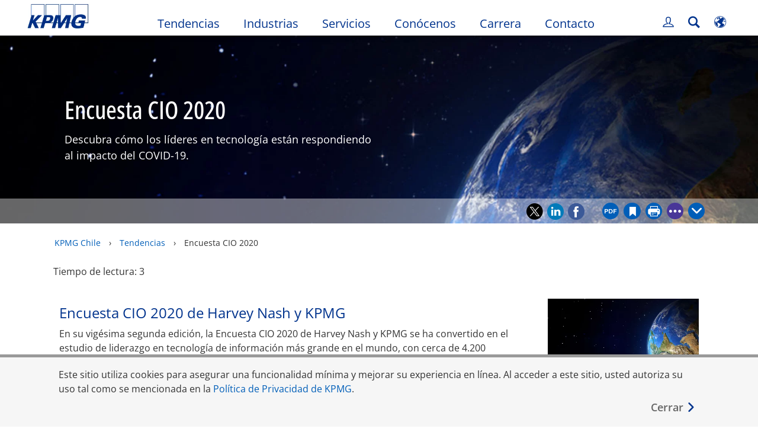

--- FILE ---
content_type: text/html
request_url: https://kpmg.com/cl/es/home/insights/2020/01/harvey-nash-kpmg-cio.html
body_size: 46355
content:

<!DOCTYPE html>
<html lang="es-MX">
<head>
<meta http-equiv="content-type" content="text/html" charset="UTF-8"/>
<meta http-equiv="date" content="Wed, 31 Jan 2024 01:14:31 GMT"/>
<meta http-equiv="content-language" content="es-MX"/>
<meta http-equiv="content-encoding" content="text/html"/>
<meta name="description" content="Descubra cómo los líderes en tecnología están respondiendo al impacto del COVID-19."/>
<meta charset="utf-8"/>
<meta http-equiv="X-UA-Compatible" content="IE=edge,chrome=1"/>
<link rel="preload" as="font" type="font/woff2" href="/etc/clientlibs/kpmgpublic/fonts/openSans/OpenSans-VariableFont_wdth,wght.woff2" crossorigin />
<link rel="preconnect" href="https://assets.kpmg.com" crossorigin />
<link rel="preconnect" href="https://scripts.demandbase.com" crossorigin />
<link rel="preconnect" href="https://cdns.gigya.com" crossorigin />
<link rel="preload" href="//assets.adobedtm.com/c5009cf2993d2402c89c2ae42e47f61897f82891/satelliteLib-8a974e2324210e133a0919e634748a6d88ed3ccc.js" as="script"/>
<link rel="preload" href='/etc/clientlibs/kpmgpublic/pages/global.min-61c96c.js' as="script"/>
<link rel="apple-touch-icon" sizes="180x180" href="/etc/designs/default/kpmg/favicons/apple-touch-icon-180x180.png"/>
<link rel="apple-touch-icon" sizes="167x167" href="/etc/designs/default/kpmg/favicons/apple-touch-icon-167x167.png"/>
<link rel="apple-touch-icon" sizes="152x152" href="/etc/designs/default/kpmg/favicons/apple-touch-icon-152x152.png"/>
<link rel="apple-touch-icon" sizes="120x120" href="/etc/designs/default/kpmg/favicons/apple-touch-icon-120x120.png"/>
<link rel="apple-touch-icon" sizes="76x76" href="/etc/designs/default/kpmg/favicons/apple-touch-icon-76x76.png"/>
<link rel="apple-touch-icon" sizes="60x60" href="/etc/designs/default/kpmg/favicons/apple-touch-icon-60x60.png"/>
<link rel="apple-touch-icon" href="/etc/designs/default/kpmg/favicons/apple-touch-icon.png"/>
<link rel="icon" type="image/png" href="/etc/designs/default/kpmg/favicons/favicon-16x16.png" sizes="16x16"/>
<link rel="icon" type="image/png" href="/etc/designs/default/kpmg/favicons/favicon-32x32.png" sizes="32x32"/>
<link rel="icon" type="image/svg+xml" href="/etc/designs/default/kpmg/favicons/favicon-32x32.svg" sizes="32x32"/>
<link rel="icon" type="image/svg+xml" href="/etc/designs/default/kpmg/favicons/favicon-96x96.svg" sizes="96x96"/>
<link rel="icon" type="image/svg+xml" href="/etc/designs/default/kpmg/favicons/favicon-16x16.svg" sizes="16x16"/>
<link rel="icon" type="image/svg+xml" href="/etc/designs/default/kpmg/favicons/android-chrome-512x512.svg" sizes="512x512"/>
<link rel="icon" type="image/svg+xml" href="/etc/designs/default/kpmg/favicons/android-chrome-192x192.svg" sizes="192x192"/>
<link rel="icon" type="image/svg+xml" href="/etc/designs/default/kpmg/favicons/android-chrome-144x144.svg" sizes="144x144"/>
<link rel="icon" type="image/svg+xml" href="/etc/designs/default/kpmg/favicons/android-chrome-96x96.svg" sizes="96x96"/>
<link rel="icon" type="image/svg+xml" href="/etc/designs/default/kpmg/favicons/android-chrome-72x72.svg" sizes="72x72"/>
<link rel="icon" type="image/svg+xml" href="/etc/designs/default/kpmg/favicons/android-chrome-48x48.svg" sizes="48x48"/>
<link rel="icon" type="image/svg+xml" href="/etc/designs/default/kpmg/favicons/android-chrome-36x36.svg" sizes="36x36"/>
<link rel="manifest" href="/etc/designs/default/kpmg/favicons/manifest.json"/>
<link rel="mask-icon" href="/etc/designs/default/kpmg/favicons/safari-pinned-tab.svg" color="#1e49e2"/>
<link rel="shortcut icon" href="/etc/designs/default/kpmg/favicon.ico"/>
<link rel="canonical" href="https://kpmg.com/cl/es/home/insights/2020/01/harvey-nash-kpmg-cio.html"/>
<meta name="twitter:card" content="summary_large_image"/>
<meta name="twitter:title" content="Encuesta CIO 2020"/>
<meta name="DC.Title" content="Encuesta CIO 2020 - KPMG Chile"/>
<meta name="abstract" content="Descubra cómo los líderes en tecnología están respondiendo al impacto del COVID-19."/>
<meta name="twitter:creator" content="@KPMG"/>
<meta name="twitter:image" content="https://assets.kpmg.com/is/image/kpmg/earth-in-space:cq5dam.web.1200.600"/>
<meta http-equiv="last-modified" content="Wed, 31 Jan 2024 13:13:24 GMT"/>
<meta name="DC.Description" content="Descubra cómo los líderes en tecnología están respondiendo al impacto del COVID-19."/>
<meta name="twitter:site" content="@KPMG"/>
<meta name="twitter:description" content="Descubra cómo los líderes en tecnología están respondiendo al impacto del COVID-19."/>
<meta name="DC.Language" content="es-MX"/>
<meta name="DC.Date" content="2024-01-31"/>
<meta name="DC.Format" content="text/html"/>
<meta name="robots" content="index, follow"/>
<meta property="og:image" content="https://assets.kpmg.com/is/image/kpmg/earth-in-space:cq5dam.web.1200.600"/>
<meta property="og:type" content="website"/>
<meta property="og:site_name" content="KPMG"/>
<meta property="og:title" content="Encuesta CIO 2020"/>
<meta property="og:locale" content="es_cl"/>
<meta property="og:url" content="https://kpmg.com/cl/es/home/insights/2020/01/harvey-nash-kpmg-cio.html"/>
<meta property="og:description" content="Descubra cómo los líderes en tecnología están respondiendo al impacto del COVID-19."/>
<script type="text/javascript">var kpmgMetaData={"KPMG_Business_Owner":"hprieto@kpmg.com","KPMG_Short_Desc":"Descubra cómo los líderes en tecnología están respondiendo al impacto del COVID-19.","KPMG_Industry_ID_Loc":"204823682084646042087938,151531864926032948330438","KPMG_Market_ID":"204150308878898057948072","KPMG_Change_Frequency":"hourly","KPMG_Template":"/conf/kpmgpublic/settings/wcm/templates/editable-flex-template","KPMG_Article_Type":"Article-General","KPMG_Service_ID_Loc":"642483963392088458484605405701376","KPMG_Geographic_Origin_ID":"CL","KPMG_Article_ReadTime":"3","KPMG_URL":"/cl/es/home/insights/2020/01/harvey-nash-kpmg-cio.html","KPMG_Image_Alt":"Encuesta CIO 2020","KPMG_Article_Primary_Format":"PDF","KPMG_BANNER_FLAG":"false","KPMG_Media_Typ_Path":"Formatos para medios/Documento,Formatos para medios/Documento/PDF","KPMG_Geo_RelevanceID":"151552839481729009208114","KPMG_HTML_Copyright":"/content/kpmgpublic/platform/copyright/jcr:content/managedlistpar/copyright_305","KPMG_PDF":"/content/dam/kpmg/xx/pdf/2020/09/harvey-nash-kpmg-cio-survey-2020-executive-summary.pdf","KPMG_Article_Date":"24-Sep-2020","KPMG_Description":"Descubra cómo los líderes en tecnología están respondiendo al impacto del COVID-19.","KPMG_Persona_Path":"Personas/Audiencia/Alumni/Empleado jubilado","KPMG_Article_Date_Time":"Thu Sep 24 14:14:00 UTC 2020","KPMG_GeoRelISO3166_3":"CHL","KPMG_GeoRelISO3166_2":"CL","KPMG_Cont_Type_Path":"Tipo de contenido/Acerca de KPMG/Informes anuales","KPMG_Persona_ID":"139449169665212875190773","KPMG_Geo_Rel_Path":"Geografía/América/América Latina y el Caribe/Sudamérica/Chile","KPMG_Business_Owner_Group":"ES – CL – Advisory","KPMG_Ind_Path_Loc":"Industrias/Alimentos%2C bebidas y bienes de consumo,Industrias/Alimentos%2C bebidas y bienes de consumo/Alimentos y bebidas","KPMG_Service_Pth_Loc":"Servicios/Alianzas estrategicas/Flexera Software","KPMG_Title":"Encuesta CIO 2020","KPMG_Tab_Type":"Insights","KPMG_Analytics_PageName":"cl:es:home:insights:2020:01:harvey-nash-kpmg-cio","KPMG_Abstract":"Descubra cómo los líderes en tecnología están respondiendo al impacto del COVID-19.","KPMG_Med_For_Type_ID":"150162736518618207282726,143236010378065923659239","KPMG_Document_Id":"OC01N1598627656622","KPMG_Content_Type_ID":"195905901432661949245695","KPMG_Topic_Path":"Perspectivas/Auditoría/Informes de auditoría ampliado","KPMG_Short_Title":"Encuesta CIO 2020","KPMG_FONT":"variant_1","KPMG_Live_Copy":"false","KPMG_HTML_Title":"Encuesta CIO 2020","KPMG_Canonical_URL":"https://kpmg.com/cl/es/home/insights/2020/01/harvey-nash-kpmg-cio.html","KPMG_Market_Path":"Mercados/Grandes empresas/Órganos gubernamentales y reguladores","KPMG_Seo_Priority":"1.0","KPMG_Geo_Rel_ISO3166":"152","KPMG_Template_Type":"editable-flex-template","KPMG_last_mod_rank":"1706706804007","KPMG_Topic_ID":"76455965496686002834904710609804","KPMG_Image":"/content/dam/kpmg/xx/images/2020/09/earth-in-space.jpg","KPMG_Blog_Topics":"","KPMG_Thought_Leadership":"false"};var appSearchConfigs={"pagination":{"page":{"current":2,"size":5}},"sortParamsMapping":{"trending":"kpmg_page_views_trending","KPMG_MOST_PLR":"kpmg_avg_time_spent","mostviewed":"kpmg_page_views","KPMG_Filter_Date":"kpmg_filter_date","relavance":"_score"},"fieldsMapping":{"contacttabs":[{"kpmg_image":{"raw":{}},"kpmg_article_date_time":{"raw":{}},"kpmg_non_decorative_alt_text":{"raw":{}},"kpmg_short_desc":{"raw":{}},"kpmg_is_rendition_optimized":{"raw":{}},"kpmg_article_readtime":{"raw":{}},"kpmg_title":{"raw":{}},"kpmg_image_alt":{"raw":{}},"kpmg_url":{"raw":{}}}],"partnerlocator":[{"kpmg_contact_fn":{"raw":{}},"kpmg_contact_ln":{"raw":{}},"kpmg_contact_job_ttl":{"raw":{}},"kpmg_url":{"raw":{}}}],"toppicks":[{"kpmg_image":{"raw":{}},"kpmg_template":{"raw":{}},"kpmg_primary_tag":{"raw":{}},"kpmg_short_title":{"raw":{}},"kpmg_non_decorative_alt_text":{"raw":{}},"kpmg_short_desc":{"raw":{}},"kpmg_article_type":{"raw":{}},"kpmg_article_primary_format":{"raw":{}},"kpmg_is_rendition_optimized":{"raw":{}},"kpmg_article_readtime":{"raw":{}},"kpmg_image_alt":{"raw":{}},"kpmg_url":{"raw":{}}}],"blog":[{"kpmg_image":{"raw":{}},"kpmg_description":{"raw":{}},"kpmg_blog_topics":{"raw":{}},"kpmg_short_desc":{"raw":{}},"kpmg_non_decorative_alt_text":{"raw":{}},"kpmg_blog_date":{"raw":{}},"kpmg_is_rendition_optimized":{"raw":{}},"kpmg_article_readtime":{"raw":{}},"kpmg_title":{"raw":{}},"kpmg_image_alt":{"raw":{}},"kpmg_url":{"raw":{}}}],"relatedcontent":[{"kpmg_image":{"raw":{}},"kpmg_non_decorative_alt_text":{"raw":{}},"kpmg_short_desc":{"raw":{}},"kpmg_article_type":{"raw":{}},"kpmg_is_rendition_optimized":{"raw":{}},"kpmg_title":{"raw":{}},"kpmg_image_alt":{"raw":{}},"kpmg_url":{"raw":{}},"kpmg_template_type":{"raw":{}}}],"contactcarousel":[{"kpmg_image":{"raw":{}},"kpmg_non_decorative_alt_text":{"raw":{}},"kpmg_cont_mem_firm":{"raw":{}},"kpmg_contact_job_ttl":{"raw":{}},"kpmg_title":{"raw":{}},"kpmg_contact_fn":{"raw":{}},"kpmg_suffix":{"raw":{}},"kpmg_contact_ln":{"raw":{}},"kpmg_contact_mn":{"raw":{}},"kpmg_contact_city":{"raw":{}},"kpmg_salutation":{"raw":{}},"kpmg_state":{"raw":{}},"kpmg_short_desc":{"raw":{}},"kpmg_is_rendition_optimized":{"raw":{}},"kpmg_image_alt":{"raw":{}},"kpmg_url":{"raw":{}}}],"articlecarousel":[{"kpmg_image":{"raw":{}},"kpmg_contact_fn":{"raw":{}},"kpmg_contact_ln":{"raw":{}},"kpmg_short_title":{"raw":{}},"kpmg_article_date_time":{"raw":{}},"kpmg_contact_country":{"raw":{}},"kpmg_non_decorative_alt_text":{"raw":{}},"kpmg_short_desc":{"raw":{}},"kpmg_is_rendition_optimized":{"raw":{}},"kpmg_image_alt":{"raw":{}},"kpmg_url":{"raw":{}}}],"articlequery":[{"kpmg_image":{"raw":{}},"kpmg_description":{"raw":{}},"kpmg_filter_date":{"raw":{}},"kpmg_banner_flag":{"raw":{}},"kpmg_primary_tag":{"raw":{}},"kpmg_article_date":{"raw":{}},"kpmg_non_decorative_alt_text":{"raw":{}},"kpmg_article_readtime":{"raw":{}},"kpmg_title":{"raw":{}},"kpmg_article_date_time":{"raw":{}},"kpmg_page_views":{"raw":{}},"kpmg_tab_type":{"raw":{}},"kpmg_short_desc":{"raw":{}},"kpmg_avg_time_spent":{"raw":{}},"kpmg_is_rendition_optimized":{"raw":{}},"kpmg_article_primary_format":{"raw":{}},"kpmg_article_type":{"raw":{}},"kpmg_image_alt":{"raw":{}},"kpmg_url":{"raw":{}},"kpmg_template_type":{"raw":{}},"kpmg_sl_gl_id":{"raw":{}}}],"trendinglistnew":[{"kpmg_image":{"raw":{}},"kpmg_description":{"raw":{}},"kpmg_article_date_time":{"raw":{}},"kpmg_non_decorative_alt_text":{"raw":{}},"kpmg_is_rendition_optimized":{"raw":{}},"kpmg_title":{"raw":{}},"kpmg_image_alt":{"raw":{}},"kpmg_url":{"raw":{}}}],"latestthinking":[{"kpmg_image":{"raw":{}},"kpmg_description":{"raw":{}},"kpmg_non_decorative_alt_text":{"raw":{}},"kpmg_is_rendition_optimized":{"raw":{}},"kpmg_title":{"raw":{}},"kpmg_image_alt":{"raw":{}},"kpmg_url":{"raw":{}}}],"broader":[{"kpmg_description":{"raw":{}},"kpmg_banner_flag":{"raw":{}},"kpmg_primary_tag":{"raw":{}},"kpmg_article_date":{"raw":{}},"kpmg_contact_job_ttl":{"raw":{}},"kpmg_title":{"raw":{}},"kpmg_contact_city":{"raw":{}},"kpmg_event_start_time":{"raw":{}},"kpmg_article_date_time":{"raw":{}},"kpmg_tab_type":{"raw":{}},"kpmg_short_desc":{"raw":{}},"kpmg_image_alt":{"raw":{}},"kpmg_url":{"raw":{}},"kpmg_template_type":{"raw":{}},"kpmg_image":{"raw":{}},"kpmg_non_decorative_alt_text":{"raw":{}},"kpmg_article_readtime":{"raw":{}},"kpmg_contact_fn":{"raw":{}},"kpmg_contact_ln":{"raw":{}},"kpmg_event_type":{"raw":{}},"kpmg_contact_country":{"raw":{}},"kpmg_is_rendition_optimized":{"raw":{}},"kpmg_article_primary_format":{"raw":{}},"kpmg_article_type":{"raw":{}},"kpmg_event_startdate":{"raw":{}}}],"listing":[{"kpmg_title":{"raw":{}},"kpmg_url":{"raw":{}}}],"shorter":[{"kpmg_image":{"raw":{}},"kpmg_description":{"raw":{}},"kpmg_banner_flag":{"raw":{}},"kpmg_primary_tag":{"raw":{}},"kpmg_article_date":{"raw":{}},"kpmg_non_decorative_alt_text":{"raw":{}},"kpmg_title":{"raw":{}},"kpmg_short_desc":{"raw":{}},"kpmg_is_rendition_optimized":{"raw":{}},"kpmg_article_primary_format":{"raw":{}},"kpmg_article_type":{"raw":{}},"kpmg_image_alt":{"raw":{}},"kpmg_url":{"raw":{}},"kpmg_template_type":{"raw":{}}}]},"facets":{"All_Global":["kpmg_topic_path_facet","kpmg_filter_year","kpmg_geo_rel_path_facet","kpmg_ind_path_loc_facet","kpmg_service_pth_loc_facet"],"Insights_Global":["kpmg_filter_year","kpmg_ind_path_facet","kpmg_service_path_facet","kpmg_topic_path_facet","kpmg_geo_rel_path_facet"],"People_Local":["kpmg_filter_year","kpmg_ind_path_loc_facet","kpmg_service_pth_loc_facet","kpmg_topic_path_facet","kpmg_cont_mem_firm"],"All_Local":["kpmg_topic_path_facet","kpmg_filter_year","kpmg_geo_rel_path_facet","kpmg_ind_path_loc_facet","kpmg_service_pth_loc_facet"],"Insights_Local":["kpmg_filter_year","kpmg_geo_rel_path_facet","kpmg_ind_path_loc_facet","kpmg_service_pth_loc_facet","kpmg_topic_path_facet"],"Events_Local":["kpmg_filter_year","kpmg_ind_path_loc_facet","kpmg_service_pth_loc_facet","kpmg_topic_path_facet","kpmg_geo_rel_path_facet"],"PressReleases_Global":["kpmg_filter_year","kpmg_ind_path_facet","kpmg_service_path_facet","kpmg_topic_path_facet","kpmg_geo_rel_path_facet"],"PressReleases_Local":["kpmg_filter_year","kpmg_geo_rel_path_facet","kpmg_ind_path_loc_facet","kpmg_service_pth_loc_facet","kpmg_topic_path_facet"],"People_Global":["kpmg_filter_year","kpmg_cont_mem_firm","kpmg_ind_path_facet","kpmg_service_path_facet","kpmg_topic_path_facet"],"Events_Global":["kpmg_filter_year","kpmg_geo_rel_path_facet","kpmg_ind_path_facet","kpmg_service_path_facet","kpmg_topic_path_facet"],"Blogs_Global":["kpmg_blog_topics","kpmg_filter_year","kpmg_geo_rel_path_facet","kpmg_topic_path_facet","kpmg_ind_path_facet","kpmg_service_path_facet"],"Blogs_Local":["kpmg_blog_topics","kpmg_filter_year","kpmg_geo_rel_path_facet","kpmg_ind_path_loc_facet","kpmg_service_pth_loc_facet","kpmg_topic_path_facet"]}};var appSearchClientEnv="";var isadmactive="true";var kpmgAssetDomain="https:\/\/assets.kpmg.com";var calanderProperties={"longMonths":["enero","febrero","marzo","abril","mayo","junio","julio","agosto","septiembre","octubre","noviembre","diciembre"],"shortMonths":["ene","feb","mar","abr","may","jun","jul","ago","sep","oct","nov","dic"],"timeMeridiems":["AM","PM"]};var dateFormatProperties={"showMeridiem":true,"transformations":{"dayType":"d","monthType":"mmmm","hourType":"hh","monthCase":"cc","yearType":"y"},"timeSeparator":":","fields":[{"item1":"day"},{"item2":"month"},{"item3":"year"}],"separators":[{"item1":" "},{"item2":" "},{"item3":""}]};var kpmgDateFormat="d [full month] yyyy:Day Month Year";var kpmgDateSeperator1=' ';var kpmgDateSeperator2=' ';var kpmgDateSeperator3='';var KPMG=KPMG||{};var isAuthor=false;var searchFacetsFlag=true;if(navigator.userAgent.match(/iPad/i)===null){var meta;meta=document.createElement('meta');meta.name="viewport";meta.id='kpmgViewport';meta.content="width=device-width, initial-scale=1.0, user-scalable=1.0";document.getElementsByTagName("head")[0].appendChild(meta);}
if(navigator.userAgent.match(/iPhone/i)){var meta;meta=document.createElement('meta');meta.name="viewport";meta.id='kpmgViewport';meta.content="width=device-width, initial-scale=1.0, user-scalable=no";document.getElementsByTagName("head")[0].appendChild(meta);}</script>
<script type="application/ld+json">
            {"itemListElement":[{"item":{"image":"https://assets.kpmg.com/content/dam/kpmg/images/2015/10/illuminated-buildings-and-street.jpg/jcr:content/renditions/original","name":"KPMG Chile","@id":"https://kpmg.com/cl/es/home.html"},"@type":"ListItem","position":1},{"item":{"image":"https://assets.kpmg.com/content/dam/kpmg/xx/images/2024/03/innovate-stagnate.jpg/jcr:content/renditions/original","name":"Tendencias","@id":"https://kpmg.com/cl/es/home/insights.html"},"@type":"ListItem","position":2},{"item":{"image":"https://assets.kpmg.com/content/dam/kpmg/xx/images/2020/09/earth-in-space.jpg/jcr:content/renditions/original","name":"Encuesta CIO 2020","@id":"https://kpmg.com/cl/es/home/insights/2020/01/harvey-nash-kpmg-cio.html"},"@type":"ListItem","position":3}],"@type":"BreadcrumbList","@context":"http://schema.org/"}
    </script>
<script type="application/ld+json">
            {"datePublished":"2020-09-24T11:14:00.000-03:00","image":{"@type":"ImageObject","width":1200,"url":"https://assets.kpmg.com/content/dam/kpmg/xx/images/2020/09/earth-in-space.jpg/jcr:content/renditions/original","height":600},"@type":"NewsArticle","author":[],"publisher":{"@type":"organization","name":"KPMG","logo":{"@type":"ImageObject","url":"https://assets.kpmg.com/content/dam/kpmg/images/platform/KPMG.png"}},"@context":"http://schema.org","headline":"Encuesta CIO 2020"}
    	</script>
<script type="text/javascript">window.regexValues=window.regexValues||{nameJs:"[0\u002D9|\x22~`!@#$%^\x26()_={}[\\]:;\x27,.<>+*\\\/\\\\?]"?new RegExp("[0\u002D9|\x22~`!@#$%^\x26()_={}[\\]:;\x27,.<>+*\\\/\\\\?]"):"",cityJs:""?new RegExp(""):"",emailJs:"^([a\u002DzA\u002DZ0\u002D9.+_\u002D]*@([0\u002D9a\u002DzA\u002DZ][\u002D\\w]*[0\u002D9a\u002DzA\u002DZ]\\.)+[a\u002DzA\u002DZ]{2,9})$"?new RegExp("^([a\u002DzA\u002DZ0\u002D9.+_\u002D]*@([0\u002D9a\u002DzA\u002DZ][\u002D\\w]*[0\u002D9a\u002DzA\u002DZ]\\.)+[a\u002DzA\u002DZ]{2,9})$"):"",phoneJs:""?new RegExp(""):"",cnameJs:""?new RegExp(""):"",roleJs:""?new RegExp(""):"",messageJs:"^[^%{}<>]+$"?new RegExp("^[^%{}<>]+$"):"",};</script>
<link rel="stylesheet" href='/etc/clientlibs/kpmgpublic/global/css/global-9d6fcf.css'/>
<script type="text/javascript">window.kpmgPath=window.location.pathname.toLowerCase();var preferredSite='';function getCookie(cname){var name=cname+"=";var cArray=document.cookie.split(';');for(var i=0;i<cArray.length;i++){var c=cArray[i];while(c.charAt(0)==' '){c=c.substring(1);}
if(c.indexOf(name)==0){preferredSite=c.substring(name.length,c.length);preferredSite=preferredSite.indexOf(".html")>-1?preferredSite:"";return true;}}}
if(window.kpmgPath==="/xx/en/home.html"&&document.referrer===""){getCookie("p_source");if(preferredSite.length>0&&preferredSite!=="/xx/en/home.html"){var geoUserSite=encodeURI(preferredSite)
window.location=geoUserSite;}}
window.kpmgPersonalize=window.kpmgPersonalize||{hideLogicTree:false,displayNameFormat:"",isPersonalize:true,isSitePersonalize:true,isPageTagsFlagEnabled:true,isContentRefreshEnabled:false,isPPC:false,firstnameLastnameSwitch:false,isBlog:false,blogHomePage:"",blogPath:""||"blogs",blogResultCount:"90"||"0",userAccInfoExpiry:24,fetchDataAndPersonalize:null,getCaptchaKey:"6LfauzAUAAAAAKtLWpawmB\u002DD5LslW_V5ul7Q_dUM",isCaptchaEnabled:"true",downloadDataExpiryWindow:24,resendVerifyEmailDefaultTime:"60",db:{CDCWrapper:null,data:null,},mapping:{url:"\/bin\/kpmg\/dbslmapping.<industry>.<subindustry>.json"},snp:{url:"\/search?all_sites=false\x26site=<sites>\x26x1=KPMG_SL_GL_Id\x26q1=<zthesIDs>\x26x2=KPMG_Article_Type\x26q2=Article\u002DGeneral\x26x3=KPMG_Template_Type\x26q3=article\u002Ddetails\u002Dtemplate|insights\u002Dflexible\u002Dtemplate|html\u002Dtemplate|editable\u002Dcampaign\u002Dtemplate|editable\u002Dflex\u002Dtemplate|event\u002Dregistration\u002Dtemplate|fast\u002Dsubscription\u002Dtemplate|gated\u002Dcontent\u002Dtemplate\x26x4=KPMG_BANNER_FLAG\x26q4=false\x26sp_c=15\x26personalization=true\x26<sortType>",timeout:3000,data:null,params:{languageCode:"es"||"en",countryCode:"cl"||"xx",sortType:"sort\u002Dtype=mostviewed",sortTypeKey:"sort\u002Dtype",tagCategory:"industry",timeBoxParameter:"\x26sp_x_5=KPMG_Filter_Date\x26sp_date_range_5=90"}},registrationPromoOverlay:{revisitCounter:"3",returnWindowInMinutes:"30",returnWindowInDays:"14"},misc:{isAuthor:false,ageVerificationReq:false,isSitePersonalizeAndRhfEnabled:""||false,dashboardLimitNo:15,triggerRefreshFeedback:6,triggerHideFeedback:3,cellLevelCombinedHideRefresh:3,rejectedListLimit:50,locationNavigatorPage:"",RfpFormLocationSelector:""},i18n:{gigyaMsgs:{kpmg_sign_up_header:"Regístrate con una de estas cuentas",kpmg_sign_up_text:"Por favor, facilitanos algunos datos personales para configurar tu cuenta. Puedes usar tu perfil de una red social o introducir manualmente tus datos.",kpmg_already_have_an_account:"¿Tienes ya una cuenta?",kpmg_log_in:"Acceso",kpmg_learn_more:"Más información",kpmg_create_an_account:"Crear una cuenta",kpmg_required:"Obligatorio",kpmg_info_email:"Se utilizará esta dirección de correo electrónico cuando accedas a tu cuenta de KPMG.",kpmg_info_password:"La contraseña debe contener, como mínimo  8 caracteres, 1 número, 1 mayúscula y 1 minúscula",kpmg_privacy_statement_text:"Confirmo que he leído y comprendido las condiciones establecidas en",kpmg_privacy_statement_link_text:"KPMG política de privacidad online",kpmg_captcha_text:"Confirma tu registro escribiendo las dos palabras separadas con un espacio, en el campo siguiente.",kpmg_cancel:"Cancelar",kpmg_continue:"Continuar",kpmg_social_sign_in_header:"Acceder con",kpmg_social_sign_in_text:"Estás registrado con tu perfil social de",kpmg_cancel_registration_header:"¿Cancelar registro?",kpmg_cancel_registration_text:"¿Estás seguro de que deseas cancelar tu registro?",kpmg_go_back:"Retroceder",kpmg_registration_done_header:"Gracias por registrarte",kpmg_thank_you_text:"Gracias por registrarte. Puedes navegar por tu panel o volver al contenido que acabas de guardar.",kpmg_go_to_mykpmg:"Vuelve a tu panel",kpmg_return_to_my_article:"Volver a mi artículo",kpmg_error_tc_authored_msg_tc1:"Por favor, declare conocer la declaración de privacidad en línea",kpmg_error_tc_authored_msg_tc2:"Favor de seleccionar esta casilla para continuar.",kpmg_error_tc_authored_msg_tc3:"Favor de seleccionar esta casilla para continuar.",kpmg_privacy_acceptance_error_msg_tc1:"Por favor, declare conocer la declaración de privacidad en línea",kpmg_welcome_back:"Bienvenido\/a de nuevo",kpmg_sign_in_header:"Acceso con una cuenta existente",kpmg_not_yet_registered:"¿Aún no te has registrado?",kpmg_use_your_kpmg_login_credentials:"Usa tus credenciales de acceso de KPMG",kpmg_i_forgot_my_password:"He olvidado mi contraseña",kpmg_keep_me_signed_in:"Seguir conectado",kpmg_forgot_password_header:"Introduce tu dirección de correo electrónico para restablecer tu contraseña.",kpmg_forgot_password_text:"Introduce tu dirección de correo electrónico para restablecer tu contraseña.",kpmg_reset_password:"Modificar contraseña",kpmg_forgot_password_thank_you_text:"Gracias. Si la dirección de correo electrónico está registrada en KPMG, te enviaremos un mensaje con un enlace para que modifiques tu contraseña.",kpmg_return_to_login:"Volver a login",kpmg_info_password_first:"La contraseña debe contener, como mínimo:",kpmg_info_password_second:"La contraseña debe contener 8 caracteres, 1 número, 1 mayúscula y 1 minúscula",kpmg_reset_password_thank_you_text:"Gracias. Tu contraseña ha sido modificada.",kpmg_too_many_failed_attempts_header:"Demasiados intentos fallidos",kpmg_too_many_failed_attempts_text:"Tu cuenta se ha bloqueado durante 24 horas. Te recomendamos restablecer tu contraseña.",account_is_disabled:"Account is disabled",account_temporarily_locked_out:"Account temporarily locked out",and:"and",available:"Available",checking:"Checking",choose_file:"Choose File",email_address_is_invalid:"E\u002Dmail address is invalid.",email_already_exists:"Email already exists",fair:"Fair",invalid_fieldname:"Invalid %fieldname",invalid_login_or_password:"Usuario o contraseña no válidos",invalid_username_or_password:"Nombre de usuario o contraseña no válidos",login_identifier_exists:"Login identifier exists",maximum_size_of_3mb:"Maximum size of 3MB.",no_file_chosen:"No file chosen",not_available:"Not available",num_characters_total:"%num characters",num_of_the_following_groups:"%num of the following: An uppercase letter, a lowercase letter, a number, a special symbol",password_does_not_meet_complexity_requirements:"La contraseña no cumple todos los requisitos",password_must_contain_at_least:"La contraseña debe incluir, como mínimo",password_strength_colon:"La contraseña debe contener, como mínimo:",passwords_do_not_match:"Las contraseñas no coinciden",old_password_cannot_be_the_same_as_new_password:"La nueva contraseña no debería ser igual a la anterior",please_enter_a_valid_fieldname:"Please enter a valid %fieldname",please_enter_fieldname:"Please enter %fieldname",profilePhoto_fileSizeError:"Photo format: JPG\/GIF\/PNG. Size: up to 3MB.",sorry_we_are_not_able_to_process_your_registration:"Sorry, we are not able to process your registration",strong:"Strong",there_are_errors_in_your_form_please_try_again:"There are errors in your form, please try again",there_is_no_user_with_that_username_or_email:"There is no user with that username or email",these_passwords_do_not_match:"Las contraseñas no coinciden",this_field_is_required:"Este campo es obligatorio",too_weak:"Too weak",unique_identifier_exists:"Unique identifier exists",username_already_exists:"Username already exists",very_strong:"Very strong",weak:"Weak",wrong_password:"Contraseña incorrecta",your_age_does_not_meet_the_minimal_age_requirement:"Your age does not meet the minimal age requirement (13+) for this site",kpmg_salutation:"Saludo",managesubscriptions:"To manage your subscriptions, click here"},customMsgs:{gigya_error_primary_action:"OK",gigya_error_title:"Lo sentimos",gigya_account_disabled_error_title:"Lo sentimos",gigya_account_disabled_error_primary_action:"OK",gigya_error_description:"El servicio no está disponible temporalmente. Estamos trabajando para resolver la incidencia.",gigya_account_disabled_error_description:"Esta cuenta está deshabilitada",gigya_cookies_disabled_error_description:"We cannot complete your request because third\u002Dparty cookies are currently disabled in your browser. We use third\u002Dparty cookies to provide the best browsing experience. Please check your browser settings and enable third\u002Dparty cookies to perform this action.",gigya_name_validation_error_message:"Special characters and numbers are not supported.",kpmg_error_numbervalidation:"Solo se admiten números",kpmg_placeholder_first_name:"Nombre",kpmg_placeholder_last_name:"Apellidos",kpmg_placeholder_email:"Correo electrónico",kpmg_placeholder_password:"Contraseña",kpmg_placeholder_confirm_password:"Confirmar contraseña",kpmg_placeholder_company_optional:"Compañía",kpmg_placeholder_select_country:"Elige País\/Localidad",toppicksfor:"Seleccionado para",you:"ti",items:"Elementos",remove:"Suprimir",yes:"Si",no:"No",organization:"Organización",quicksavedlist:"Quick Saved List",urllink:"URL Link",verify_email_err_title:"El correo ya sido enviado",verify_email_err_desc:"El correo de verificación ya ha sido enviado. Por favor, revise su correo.",verify_email_congrats_title:"Felicitaciones",verify_email_congrats_desc:"Su correo electrónico ha sido verificado exitosamente. Ahora puede disfrutar todos los contenidos personalizados que KPMG tiene para usted.",office_locator_geolocation_error:"Error en la búsqueda de la geolocalización",office_locator_nocities_error:"No se han encontrado ciudades para el país seleccionado",office_locator_noresults_error:"No se han encontrado resultados. Redefina su búsqueda e intente de nuevo.",showanotherarticle:"Ver otro artículo",dontshowarticleagain:"Ocultar artículo",updatemypreferences:"Actualice sus preferencias",addtolibrary:"Añadir a la biblioteca",refreshcontent:"Actualizar contenido",share:"Compartir",readMore:"Vista rápida",or_divider_text:"o",cross_site_error_title:"Error en la suscripción al newsletter",cross_site_error_description:"Esta suscripción no pertenece al país original en el que está registrado.",deleteThisList:"Borrar esta lista",editYourListName:"Editar el nombre de tu lista",shareThisList:"Compartir esta lista",move:"Mover",delete:"Borrar",placeholdertextforfiltersubscriptions:"Filtrar suscripciones basadas en sus intereses",selectedinterestslist:"Seleccionar intereses:",onboardingbasedsubscriptiontitle:"Suscripciones en las que está interesado:",interestsbasedsubscriptiontitle:"Suscripciones relacionadas con sus intereses:",subscriptionsinterestedintitle:"Suscripciones en las que podría estar interesado:",registrationPromoTitle:"¿Desea conocer las últimas novedades de KPMG relacionadas con {tag_name}?",registrationPromoDescription:"Regístrese ahora y seleccione los contenidos relacionados con {tag_name} y otros temas que podrían interesarle.",noArticleErrorTitle:"error",noArticleErrorMessage:"Ya no es posible visualizar los artículos de esta lista.",noArticleErrorDetail:"Por favor, utiliza el enlace siguiente para",noArticleErrorDetail1:"volver a la página,",noArticleErrorDetail2:"o utiliza la función de búsqueda del sitio.",searchLabel:"search",searchLibList:"Buscar lista de bibliotecas",libraryListDeleteThisArticle:"Borrar este artículo",libraryListDeleteThisArticleDescription:"¿Estás seguro de que quieres borrar este artículo?",libraryListSuccessDescription:"borrada correctamente.",libraryListDeleteIt:"Sí, borrarla",libraryListNotlongeravailable:"Ya no es posible visualizar estos artículos",libraryListArticlenolongeravailabledescription:"No es posible visualizar este artículo",kpmgLibraryListArticleWasRemovedFromLabel:"Fue eliminado de",libraryListMobilenolongeravlbl:"ya no se puede visualizar.",libraryListArtitwasremovedfrom:"Ha sido eliminado de",libraryListArticlesnolongeravailabledescription:"Ya no es posible visualizar los siguientes artículos. Han sido eliminados de",libraryListShareThisListDescription:"Copiar y pegar esta URL para compartirla.",libraryListCopy:"Copiar",libraryListCancel:"Cancelar",libraryListMovearticle:"Mover este artículo a otra lista",libraryListInstrutiontext:"Puedes guardar este artículo en tu biblioteca o en una lista específica de la misma.",libraryListAlreadysaved:"Ya guardado",libraryListAlreadysavedarticle:"Ya has guardado este artículo en",libraryListChoosealist:"Elige una lista",libraryListCreatealist:"Crear una lista",libraryListThatNameIsTaken:"El nombre de la lista ya existe",libraryListEmpty:"Nombre de lista no válido",libraryListSave:"Guardar",libraryListEnternewlist:"Introduce un nuevo nombre de lista",libraryListAddtolibraryoverlayCancel:"Cancelar",libraryListCancel1:"Cancelar",createAList:"Crear una lista",createsuccessdescription:"Lista creada correctamente",listmanagementsave:"Guardar",deleteThisListDescription:"Si borras esta lista perderás todos los artículos guardados en ella. ¿Estás seguro de que quieres borrar esta lista?",keepIt:"No, guardarla",editsuccessdescriptionmobile:"El nombre se ha cambiado correctamente.",namechanges:"Nombre modificado",listnamechanged:"El nombre de la lista se ha modificado correctamente",copySuccessDescription:"URL copiada en el portapapeles.",copyFailedClipboardAccessDenied:"La url no pudo ser copiada. Permita que la página acceda al portapapeles.",formbuilderCongratsTitle:"Gracias",formbuilderCongratsDescription:"Se ha sido registrado exitosamente.",formbuilderCongratsClose:"Cerrar",expiredtokenmodaltitle:"Su clave temporal ha expirado",expiredtokenmodaldescription:"Su clave temporal ha expirado. Por favor, complete el registro para acceder al contenido.",expiredtokenmodalclosebutton:"Cerrar",addMoreInterestsTitle:"Agregue más intereses en su perfil",addTagToInterests:"Agregar etiqueta a los Intereses del Perfil",saveInterestTitle:"¿Desea guardar este interés?",search:"Buscar",close:"Cerrar",resentemail:"Hemos enviado otro mensaje de confirmación a:",verifyemaillabel:"Verificación",resendconfirmation:"Envío de verificación",logoutinfo:"Ha cerrado la sesión",logoutdescription:"Has cerrado la sesión correctamente. Serás redirigido a la página principal.",verifyemail:"Por favor, verifique su correo electrónico para acceder a su cuenta.",interestsSearchPlaceholder:"Agregue sus intereses aquí",interestsAlreadySelected:"ya ha sido seleccionado. Edite sus intereses si desea eliminarlo.",interestsSave:"Guardar",verifyEmailClose:"Cerrar",profileChangesSaved:"Cambios guardados",profileChangesSavedSuccessfully:"Los cambios que has realizado se han guardado correctamente.",minReadTime:"menos de 1 minuto",minsReadTime:"Tiempo de lectura: READ_TIME",officeLocationFax:"Fax",officeLocationTel:"Tel",officeLocationNoResults:"No se encontraron resultados para",officeLocationsSearchTerm:"",searchResultsCopyOne:"",agreeLabel:"I agree to KPMG online privacy statement",expand:"expand",collapse:"collapse",addedtolibrary:"Added to Library",articleposteddate:"Article Posted date",relatedarticles:"Related Articles",moreoptions:"More Options",closeyourrecommendations:"Close your recommendations",wasaddedtothelistoflists:"was added to the list of lists",removedfromthelist:"Removed from the list",sectionfilters:"Section Filters",closeandreturntohomepage:"Close and return to home page",current:"current",completed:"completed",returntohomepage:"and return to the home page",belowsubscriptions:"once it is checked the below subscriptions will be available.",suggestthesubscriptions:"On selection of a suggestion the subscriptions list present below will be filtered.",openinanewwindow:"Opens in a new window",blogposts:"publicaciones de blog",category:"category",enableordisable:"enable or disable",articles:"articles",country:"País",selected:"this post is interesting. selected",deselected:"this post is interesting. deselected",profileprogress:"Your profile is <%> complete",profilecompleted:"Congratulations, your profile is now complete!",completeprofile:"Complete your profile",addinterests:"Add interests",addsubscriptions:"Add subscriptions",starticon:"Gated content exclusive to KPMG members",yourinterests:"Your Interests",suggestmorecta:"Suggest More",alertmessage1:"Delete interest",alertdescription1:"Pinned articles will be removed once deleted",alertmessage2:"A maximum of 5 pinned articles allowed",alertmessagetitle:"Maximum Pins Reached",viewgatedcontentcta:"View Gated Content",nonewcontent:"No new content at this time.",viewallsubscriptionscta:"View All Subscriptions",gcsectiontitle:"Gated Content Section: Title",gcsectiondescription:"Gated Content Section: Description",hidegatedcontent:"Hide Gated Content",emptygatedcontentdescription:"It appears you have not yet subscribed to any such gated content.",articlesTwoFour:"articles",articlesFive:"articles",listsTwoFour:"Lists",listsFive:"Lists"}},pagesInfo:{interests:{isActive:false,reqLogin:true,redirectTo:"../user/login.html"},myaccount:{isActive:false,reqLogin:true,redirectTo:"../user/login.html"},dashboard:{isActive:false,reqLogin:true,redirectTo:"/user/login.html"},library:{isActive:false,reqLogin:true,redirectTo:"../user/login.html"},communicationpreference:{isActive:false,reqLogin:true,redirectTo:"../../user/login.html"},privacypreference:{isActive:false,reqLogin:true,redirectTo:"../../user/login.html"}},urlmapping:{learnMore:"\/content\/kpmgpublic\/cl\/es\/home\/user\/overlays\/kpmglearnmore.html",addtolib:"\/content\/kpmgpublic\/cl\/es\/home\/user\/overlays\/addtolibraryoverlay.html",feedback:"\/content\/kpmgpublic\/cl\/es\/home\/user\/overlays\/contentrefreshfeedback.html",fgeCongrats:".html",fgeError:".html",resetPassword:".html",isUserRegistrationOverlayExists:"false"}};window.kpmgPersonalize.db.CDCWrapper=function(dbData){var eventObj=null;window.kpmgPersonalize.db.data=dbData;Dmdbase_CDC.callback(dbData);if(digitalData){digitalData.user.ipAddress=dbData.ip;}
try{eventObj=new Event("dbData.received");}
catch(error){eventObj=document.createEvent("Event");eventObj.initEvent("dbData.received",false,false);}
document.dispatchEvent(eventObj);};window.__gigyaConf=window.__gigyaConf||{};window.__gigyaConf.customLang=window.kpmgPersonalize.i18n.gigyaMsgs;</script>
<link rel="stylesheet" href='/etc/clientlibs/kpmgpublic/editable-flex-template/css/editable-flex-template-8d195f.css'/>
<meta name="msapplication-TileColor" content="#1e49e2"/>
<meta name="msapplication-TileImage" content="/etc/designs/default/kpmg/favicons/mstile-144x144.svg"/>
<meta name="msapplication-config" content="/etc/designs/default/kpmg/favicons/browserconfig.xml"/>
<meta name="theme-color" content="#1e49e2"/>
<title>Encuesta CIO 2020 - KPMG Chile</title>
<link rel="stylesheet" type="text/css" href="/content/dam/kpmg/others/css/privacy_fix.css"/>
<script type="text/javascript" src='/etc/clientlibs/kpmgpublic/global/js/updateLoadedPartialHeader-322c7b.js'></script>
<meta name="template" content="editable-flex-template"/>
<meta name="viewport" content="width=device-width, initial-scale=1"/>
<link rel="stylesheet" href="/etc.clientlibs/kpmgxfsite/clientlibs/clientlib-base.css" type="text/css">
<link rel="stylesheet" href="/etc.clientlibs/kpmgxfsite/clientlibs/clientlib-dependencies.css" type="text/css">
<link rel="stylesheet" href="/etc.clientlibs/kpmgxfsite/clientlibs/clientlib-site.css" type="text/css">
</head>
<body class="base-editable-template-page page basicpage">
<div class="template">
<div id="gig_showSimpleShareUI" class="gig-simpleShareUI fixed-and-off-page">
<div class="gig-simpleShareUI-inner">
<span class="icon-gig-simpleShareUI-closeButton">
<span class="sr-only">close</span>
</span>
<div class="gig-simpleShareUI-caption">
<div class="gig-simpleShareUI-caption-text">Share with your friends</div>
</div>
<div id="show-share-bar-container" class="gig-simpleShareUI-content">
</div>
</div>
</div>
<header class="global-navigation">
<div id="navigation-v2-data" class="bs5" style="position:fixed" data-site-info='{
		"assetsDomain": "https://assets.kpmg.com",
		"isAuthor": false,
		"isPersonalized": true,
		"isTemplatePersonalized": true,
		"isBlog":  false 
	}'>
<!-- LOGO -->
<div id="navigation-v2-data-logo" data-logo='{
			  "imgURL": "/is/image/kpmg/KPMG-2",
			  "altText": "KPMG en Chile",
			  "linkURL": "/cl/es/home.html"
		}'>
</div>
<!-- Blog header data -->
<!-- NABAR-NAV -->
<div id="navigation-v2-data-navbar-nav" data-navbar-nav='{
			"insights": {
				"id": "insights-flyout",
				"i18nLabel": 	" Tendencias ",
				"linkURL" : 	"/cl/es/home/insights.html"
			},
			"industries": {
				"id": "industries-flyout",
				"i18nLabel": " Industrias ",
				"linkURL" : "/cl/es/home/industries.html"
			},
			"services": {
				"id": "services-flyout",
				"i18nLabel": " Servicios ",
				"linkURL": "/cl/es/home/services.html"
			},
			"optional": {
				"id": "optional-flyout",
				"i18nLabel": "Conócenos",
				"linkURL": "/cl/es/home/about.html",
				"internalLinkFlag": "true",
				"newTabAllow": "Abrir en una pestaña o ventana"
			},
			"optional1": {
				"id": "optional2-flyout",
				"i18nLabel": "Carrera",
				"linkURL": "/cl/es/home/careers.html",
				"internalLinkFlag": "true",
				"newTabAllow": "Abrir en una pestaña o ventana"
			},
			"optional2": {
				"id": "optional3-flyout",
				"i18nLabel": "Contacto",
				"linkURL": "/cl/es/home/misc/contacto.html",
				"internalLinkFlag": "true",
				"newTabAllow": "Abrir en una pestaña o ventana"
			}
		}'>
</div>
<div id="navigation-v2-data-secondary-nav" data-secondary-nav='[
			{
				"id": "careers",
				"label": " Carrera ",
				"linkURL": ""
			},

			
					{
						"id": "alumni",
						"label": " Alumni ",
						"linkURL": ""
					},
			

			{
				"id": "media",
				"label": " Sala de Prensa ",
				"linkURL": ""
			},

			
					{
						"id": "social",
						"label": " Redes Sociales ",
						"linkURL": ""
					},
			


			{
				"id": "about",
				"label": " Conózcanos ",
				"linkURL": ""
			}
		]'></div>
<ul id="navigation-v2-data-nav-flyout">
<li id="navigation-v2-author-insights-flyout-editor">
<div class="nav-flyout-component-data" data-path="/content/kpmgpublic/cl/es/home/insights/2020/01/harvey-nash-kpmg-cio/jcr:content/navigation-v2/insights" data-nav-flyout='{
			"cell1":{
				"type": "nav-list",
				"links":[
					
						
						{
							"label": "KPMG Infrastructure Insights Ed. 8 (octubre 2025)",
							"url": "/cl/es/home/insights/2025/10/kpmg-infrastructure-insights-ed8.html",
							"internalFlag": "true",
							"newTabAllow": "Abrir en una pestaña o ventana"
						}
					
						
							,
						
						{
							"label": "Alerta Laboral - Proyecto de Ley “Sala Cuna para Chile”",
							"url": "/cl/es/home/insights/2025/10/alerta-laboral-ley-sala-cuna-para-chile.html",
							"internalFlag": "true",
							"newTabAllow": "Abrir en una pestaña o ventana"
						}
					
						
							,
						
						{
							"label": "All Eyes in the Future of Audit",
							"url": "/cl/es/home/insights/2025/09/informativo-de-auditoria.html",
							"internalFlag": "true",
							"newTabAllow": "Abrir en una pestaña o ventana"
						}
					
						
							,
						
						{
							"label": "Revista FSO - Actualidad y tendencias sobre la industria de servicios financieros",
							"url": "/cl/es/home/insights/2025/09/2025-09-revista-servicios-financieros.html",
							"internalFlag": "true",
							"newTabAllow": "Abrir en una pestaña o ventana"
						}
					
						
							,
						
						{
							"label": "Los principales riesgos geopolíticos",
							"url": "/cl/es/home/insights/2025/10/los-principales-riesgos-geopoliticos.html",
							"internalFlag": "true",
							"newTabAllow": "Abrir en una pestaña o ventana"
						}
					
						
							,
						
						{
							"label": "Solicitud de propuestas",
							"url": "/cl/es/home/services/rfp-form.html",
							"internalFlag": "true",
							"newTabAllow": "Abrir en una pestaña o ventana"
						}
					
				]
				
				,"viewAll": {
				  "linkURL": "/cl/es/home/insights.html",
				  "label": "Visitar sitio de Tendencias",
				  "internalLinkFlag": "true",
				  "newTabAllow": "Abrir en una pestaña o ventana"

				}
				
			}
		}' data-cell1='{
			"type": "nav-list",
			"links":[
				
					
					{
						"label": "KPMG Infrastructure Insights Ed. 8 (octubre 2025)",
						"url": "/cl/es/home/insights/2025/10/kpmg-infrastructure-insights-ed8.html",
						"internalFlag": "true",
						"newTabAllow": "Abrir en una pestaña o ventana"
					}
				
					
						,
					
					{
						"label": "Alerta Laboral - Proyecto de Ley “Sala Cuna para Chile”",
						"url": "/cl/es/home/insights/2025/10/alerta-laboral-ley-sala-cuna-para-chile.html",
						"internalFlag": "true",
						"newTabAllow": "Abrir en una pestaña o ventana"
					}
				
					
						,
					
					{
						"label": "All Eyes in the Future of Audit",
						"url": "/cl/es/home/insights/2025/09/informativo-de-auditoria.html",
						"internalFlag": "true",
						"newTabAllow": "Abrir en una pestaña o ventana"
					}
				
					
						,
					
					{
						"label": "Revista FSO - Actualidad y tendencias sobre la industria de servicios financieros",
						"url": "/cl/es/home/insights/2025/09/2025-09-revista-servicios-financieros.html",
						"internalFlag": "true",
						"newTabAllow": "Abrir en una pestaña o ventana"
					}
				
					
						,
					
					{
						"label": "Los principales riesgos geopolíticos",
						"url": "/cl/es/home/insights/2025/10/los-principales-riesgos-geopoliticos.html",
						"internalFlag": "true",
						"newTabAllow": "Abrir en una pestaña o ventana"
					}
				
					
						,
					
					{
						"label": "Solicitud de propuestas",
						"url": "/cl/es/home/services/rfp-form.html",
						"internalFlag": "true",
						"newTabAllow": "Abrir en una pestaña o ventana"
					}
				
			]
			
			,"viewAll": {
			  "linkURL": "/cl/es/home/insights.html",
			  "label": "Visitar sitio de Tendencias",
			  "internalLinkFlag": "true",
			  "newTabAllow": "Abrir en una pestaña o ventana"
			}
			
		}' data-featured-variation="true" data-cell2='{
				"type": "card-link",
				"title": "Tax &amp; Legal Highlights",
				"linkUrl": "/cl/es/home/services/tax/tax-and-legal-highlights.html",
				"description": "Nuestra selección de las más recientes actualizaciones tributarias.",
				"altText": "Tax &amp; Legal Highlights",
				"imgUrl": "/is/image/kpmg/banner-tax",
				"internalLinkFlag": "true",
				"newTabAllow": "Abrir en una pestaña o ventana",
				"primaryTag" : "Impuestos",
				"isVideo" : "Page",
				"isRenditionOptimized" : "true"

			}' data-cell3='{
				"type": "card-link",
				"title": "KPMG Infrastructure Insights",
				"linkUrl": "/cl/es/home/media/kpmg-infraestructure-insights.html",
				"description": "Revisa la actualización del Calendario de Licitaciones Público Privadas de la Dirección General de Concesiones de Chile",
				"altText": "KPMG Infrastructure Insights",
				"imgUrl": "/is/image/kpmg/infraestructura02",
				"internalLinkFlag": "true",
				"newTabAllow": "Abrir en una pestaña o ventana",
				"primaryTag" : "Infraestructura",
				"isVideo" : "",
				"isRenditionOptimized" : "true"
			
			}'>
</div>
</li>
<li id="navigation-v2-author-industries-flyout-editor">
<div class="nav-flyout-component-data" data-path="/content/kpmgpublic/cl/es/home/insights/2020/01/harvey-nash-kpmg-cio/jcr:content/navigation-v2/industries" data-nav-flyout='{
			"cell1":{
				"type": "nav-list",
				"links":[
					
						
						{
							"label": "Banca y Mercado de Capitales",
							"url": "/cl/es/home/industries/banca-y-mercado-de-capitales.html",
							"internalFlag": "true",
							"newTabAllow": "Abrir en una pestaña o ventana"
						}
					
						
							,
						
						{
							"label": "Asset Management",
							"url": "/cl/es/home/industries/asset-management.html",
							"internalFlag": "true",
							"newTabAllow": "Abrir en una pestaña o ventana"
						}
					
						
							,
						
						{
							"label": "Seguros",
							"url": "/cl/es/home/industries/seguros.html",
							"internalFlag": "true",
							"newTabAllow": "Abrir en una pestaña o ventana"
						}
					
						
							,
						
						{
							"label": "Solicitud de propuestas",
							"url": "/cl/es/home/services/rfp-form.html",
							"internalFlag": "true",
							"newTabAllow": "Abrir en una pestaña o ventana"
						}
					
				]
				
				,"viewAll": {
				  "linkURL": "/cl/es/home/industries.html",
				  "label": "Visitar sitio de Industrias",
				  "internalLinkFlag": "true",
				  "newTabAllow": "Abrir en una pestaña o ventana"

				}
				
			}
		}' data-cell1='{
			"type": "nav-list",
			"links":[
				
					
					{
						"label": "Banca y Mercado de Capitales",
						"url": "/cl/es/home/industries/banca-y-mercado-de-capitales.html",
						"internalFlag": "true",
						"newTabAllow": "Abrir en una pestaña o ventana"
					}
				
					
						,
					
					{
						"label": "Asset Management",
						"url": "/cl/es/home/industries/asset-management.html",
						"internalFlag": "true",
						"newTabAllow": "Abrir en una pestaña o ventana"
					}
				
					
						,
					
					{
						"label": "Seguros",
						"url": "/cl/es/home/industries/seguros.html",
						"internalFlag": "true",
						"newTabAllow": "Abrir en una pestaña o ventana"
					}
				
					
						,
					
					{
						"label": "Solicitud de propuestas",
						"url": "/cl/es/home/services/rfp-form.html",
						"internalFlag": "true",
						"newTabAllow": "Abrir en una pestaña o ventana"
					}
				
			]
			
			,"viewAll": {
			  "linkURL": "/cl/es/home/industries.html",
			  "label": "Visitar sitio de Industrias",
			  "internalLinkFlag": "true",
			  "newTabAllow": "Abrir en una pestaña o ventana"
			}
			
		}' data-featured-variation="true" data-cell2='{
				"type": "card-link",
				"title": "Servicios financieros",
				"linkUrl": "/cl/es/home/industries/servicios-financieros.html",
				"description": "Nuestro equipo especializado de FSO se enfoca en ayudar a las instituciones financieras a enfrentar sus desafíos estratégicos.",
				"altText": "Servicios financieros",
				"imgUrl": "/is/image/kpmg/servicios-financieros",
				"internalLinkFlag": "true",
				"newTabAllow": "Abrir en una pestaña o ventana",
				"primaryTag" : "Servicios Financieros",
				"isVideo" : "",
				"isRenditionOptimized" : "true"

			}' data-cell3='{
				"type": "card-link",
				"title": "Gobierno y sector público",
				"linkUrl": "/cl/es/home/industries/government-public-sector.html",
				"description": "Contamos con un sólido conocimiento del gobierno y el sector público",
				"altText": "Gobierno y sector público",
				"imgUrl": "/is/image/kpmg/10-11-10",
				"internalLinkFlag": "true",
				"newTabAllow": "Abrir en una pestaña o ventana",
				"primaryTag" : "Gobierno y Sector Público",
				"isVideo" : "",
				"isRenditionOptimized" : "true"
			
			}'>
</div>
</li>
<li id="navigation-v2-author-services-flyout-editor">
<div class="nav-flyout-component-data" data-path="/content/kpmgpublic/cl/es/home/insights/2020/01/harvey-nash-kpmg-cio/jcr:content/navigation-v2/services" data-nav-flyout='{
			"cell1":{
				"type": "nav-list",
				"links":[
					
						
						{
							"label": "Auditoría",
							"url": "/cl/es/home/services/auditoria.html",
							"internalFlag": "true",
							"newTabAllow": "Abrir en una pestaña o ventana"
						}
					
						
							,
						
						{
							"label": "Tax &amp; Legal",
							"url": "/cl/es/home/services/tax.html",
							"internalFlag": "true",
							"newTabAllow": "Abrir en una pestaña o ventana"
						}
					
						
							,
						
						{
							"label": "Advisory",
							"url": "/cl/es/home/services/advisory.html",
							"internalFlag": "true",
							"newTabAllow": "Abrir en una pestaña o ventana"
						}
					
						
							,
						
						{
							"label": "Servicios empresariales",
							"url": "/cl/es/home/services/enterprise.html",
							"internalFlag": "true",
							"newTabAllow": "Abrir en una pestaña o ventana"
						}
					
						
							,
						
						{
							"label": "Business Process Outsourcing",
							"url": "/cl/es/home/services/bpo.html",
							"internalFlag": "true",
							"newTabAllow": "Abrir en una pestaña o ventana"
						}
					
						
							,
						
						{
							"label": "Solicitud de propuestas",
							"url": "/cl/es/home/services/rfp-form.html",
							"internalFlag": "true",
							"newTabAllow": "Abrir en una pestaña o ventana"
						}
					
				]
				
				,"viewAll": {
				  "linkURL": "/cl/es/home/services.html",
				  "label": "Visitar sitio de Servicios",
				  "internalLinkFlag": "true",
				  "newTabAllow": "Abrir en una pestaña o ventana"

				}
				
			}
		}' data-cell1='{
			"type": "nav-list",
			"links":[
				
					
					{
						"label": "Auditoría",
						"url": "/cl/es/home/services/auditoria.html",
						"internalFlag": "true",
						"newTabAllow": "Abrir en una pestaña o ventana"
					}
				
					
						,
					
					{
						"label": "Tax &amp; Legal",
						"url": "/cl/es/home/services/tax.html",
						"internalFlag": "true",
						"newTabAllow": "Abrir en una pestaña o ventana"
					}
				
					
						,
					
					{
						"label": "Advisory",
						"url": "/cl/es/home/services/advisory.html",
						"internalFlag": "true",
						"newTabAllow": "Abrir en una pestaña o ventana"
					}
				
					
						,
					
					{
						"label": "Servicios empresariales",
						"url": "/cl/es/home/services/enterprise.html",
						"internalFlag": "true",
						"newTabAllow": "Abrir en una pestaña o ventana"
					}
				
					
						,
					
					{
						"label": "Business Process Outsourcing",
						"url": "/cl/es/home/services/bpo.html",
						"internalFlag": "true",
						"newTabAllow": "Abrir en una pestaña o ventana"
					}
				
					
						,
					
					{
						"label": "Solicitud de propuestas",
						"url": "/cl/es/home/services/rfp-form.html",
						"internalFlag": "true",
						"newTabAllow": "Abrir en una pestaña o ventana"
					}
				
			]
			
			,"viewAll": {
			  "linkURL": "/cl/es/home/services.html",
			  "label": "Visitar sitio de Servicios",
			  "internalLinkFlag": "true",
			  "newTabAllow": "Abrir en una pestaña o ventana"
			}
			
		}' data-featured-variation="true" data-cell2='{
				"type": "card-link",
				"title": "Ambiental, social y de gobernanza (ESG)",
				"linkUrl": "/cl/es/home/services/advisory/esg.html",
				"description": "Libere el poder de ESG para transformar su negocio.",
				"altText": "ESG",
				"imgUrl": "/is/image/kpmg/building-reflecting-trees1",
				"internalLinkFlag": "true",
				"newTabAllow": "Abrir en una pestaña o ventana",
				"primaryTag" : "Medio ambiente",
				"isVideo" : "",
				"isRenditionOptimized" : "true"

			}' data-cell3='{
				"type": "card-link",
				"title": "Servicios de Ciberseguridad",
				"linkUrl": "/cl/es/home/services/advisory/management-consulting/cyber-security.html",
				"description": "Adaptarse al cambio ágilmente.",
				"altText": "Ciberseguridad",
				"imgUrl": "/is/image/kpmg/colour-cube-1",
				"internalLinkFlag": "true",
				"newTabAllow": "Abrir en una pestaña o ventana",
				"primaryTag" : "Ciberseguridad",
				"isVideo" : "",
				"isRenditionOptimized" : "true"
			
			}'>
</div>
</li>
<li id="navigation-v2-author-optional-flyout-editor">
<div class="nav-flyout-component-data" data-path="/content/kpmgpublic/cl/es/home/insights/2020/01/harvey-nash-kpmg-cio/jcr:content/navigation-v2/optional" data-nav-flyout='{
			"cell1":{
				"type": "nav-list",
				"links":[
					
						
						{
							"label": "KPMG en Chile",
							"url": "/cl/es/home/about/kpmg-en-chile.html",
							"internalFlag": "true",
							"newTabAllow": "Abrir en una pestaña o ventana"
						}
					
						
							,
						
						{
							"label": "Nuestros Líderes",
							"url": "/cl/es/home/about/estructura.html",
							"internalFlag": "true",
							"newTabAllow": "Abrir en una pestaña o ventana"
						}
					
						
							,
						
						{
							"label": "Nuestros valores",
							"url": "/content/kpmgpublic/cl/es/home/about/valores",
							"internalFlag": "false",
							"newTabAllow": "Abrir en una pestaña o ventana"
						}
					
						
							,
						
						{
							"label": "Reglamento interno",
							"url": "/cl/es/home/about/reglamento-interno.html",
							"internalFlag": "true",
							"newTabAllow": "Abrir en una pestaña o ventana"
						}
					
						
							,
						
						{
							"label": "Código global de conducta",
							"url": "/cl/es/home/about/codigo-global-de-conducta.html",
							"internalFlag": "true",
							"newTabAllow": "Abrir en una pestaña o ventana"
						}
					
						
							,
						
						{
							"label": "Solicitud de propuestas",
							"url": "/cl/es/home/services/rfp-form.html",
							"internalFlag": "true",
							"newTabAllow": "Abrir en una pestaña o ventana"
						}
					
				]
				
				,"viewAll": {
				  "linkURL": "/cl/es/home/about.html",
				  "label": "Conocer más sobre KPMG",
				  "internalLinkFlag": "true",
				  "newTabAllow": "Abrir en una pestaña o ventana"

				}
				
			}
		}' data-cell1='{
			"type": "nav-list",
			"links":[
				
					
					{
						"label": "KPMG en Chile",
						"url": "/cl/es/home/about/kpmg-en-chile.html",
						"internalFlag": "true",
						"newTabAllow": "Abrir en una pestaña o ventana"
					}
				
					
						,
					
					{
						"label": "Nuestros Líderes",
						"url": "/cl/es/home/about/estructura.html",
						"internalFlag": "true",
						"newTabAllow": "Abrir en una pestaña o ventana"
					}
				
					
						,
					
					{
						"label": "Nuestros valores",
						"url": "/content/kpmgpublic/cl/es/home/about/valores",
						"internalFlag": "false",
						"newTabAllow": "Abrir en una pestaña o ventana"
					}
				
					
						,
					
					{
						"label": "Reglamento interno",
						"url": "/cl/es/home/about/reglamento-interno.html",
						"internalFlag": "true",
						"newTabAllow": "Abrir en una pestaña o ventana"
					}
				
					
						,
					
					{
						"label": "Código global de conducta",
						"url": "/cl/es/home/about/codigo-global-de-conducta.html",
						"internalFlag": "true",
						"newTabAllow": "Abrir en una pestaña o ventana"
					}
				
					
						,
					
					{
						"label": "Solicitud de propuestas",
						"url": "/cl/es/home/services/rfp-form.html",
						"internalFlag": "true",
						"newTabAllow": "Abrir en una pestaña o ventana"
					}
				
			]
			
			,"viewAll": {
			  "linkURL": "/cl/es/home/about.html",
			  "label": "Conocer más sobre KPMG",
			  "internalLinkFlag": "true",
			  "newTabAllow": "Abrir en una pestaña o ventana"
			}
			
		}' data-featured-variation="true" data-cell2='{
				"type": "card-link",
				"title": "Reporte de Sostenibilidad 2023",
				"linkUrl": "/cl/es/home/about/reporte-de-sostenibilidad-2023.html",
				"description": "Conoce la versión local de Our Impact Plan correspondiente al año fiscal 2023",
				"altText": "Reporte de Sostenibilidad 2023",
				"imgUrl": "/is/image/kpmg/grafica-reporte2023",
				"internalLinkFlag": "true",
				"newTabAllow": "Abrir en una pestaña o ventana",
				"primaryTag" : "Sostenibilidad",
				"isVideo" : "Page",
				"isRenditionOptimized" : "true"

			}' data-cell3='{
				"type": "card-link",
				"title": "Transparency Report 2023",
				"linkUrl": "/content/kpmgpublic/cl/es/home/about/transparency-report-2023",
				"description": "La Calidad es lo que nos diferencia.",
				"altText": "Transparency Report 2023",
				"imgUrl": "/is/image/kpmg/waves-purple-blue-abstract",
				"internalLinkFlag": "false",
				"newTabAllow": "Abrir en una pestaña o ventana",
				"primaryTag" : "",
				"isVideo" : "",
				"isRenditionOptimized" : "true"
			
			}'>
</div>
</li>
<li id="navigation-v2-author-optional2-flyout-editor">
<div class="nav-flyout-component-data" data-path="/content/kpmgpublic/cl/es/home/insights/2020/01/harvey-nash-kpmg-cio/jcr:content/navigation-v2/optional1" data-nav-flyout='{
			"cell1":{
				"type": "nav-list",
				"links":[
					
						
						{
							"label": "Profesionales con experiencia",
							"url": "/content/kpmgpublic/cl/es/home/careers/profesionales-con-experiencia",
							"internalFlag": "false",
							"newTabAllow": "Abrir en una pestaña o ventana"
						}
					
						
							,
						
						{
							"label": "Profesionales recién graduados",
							"url": "/content/kpmgpublic/cl/es/home/careers/profesionales-recien-graduados",
							"internalFlag": "false",
							"newTabAllow": "Abrir en una pestaña o ventana"
						}
					
						
							,
						
						{
							"label": "Perfil para auditoría",
							"url": "/content/kpmgpublic/cl/es/home/careers/perfil-para-auditoria",
							"internalFlag": "false",
							"newTabAllow": "Abrir en una pestaña o ventana"
						}
					
						
							,
						
						{
							"label": "Perfil para impuestos",
							"url": "/content/kpmgpublic/cl/es/home/careers/perfil-para-impuestos",
							"internalFlag": "false",
							"newTabAllow": "Abrir en una pestaña o ventana"
						}
					
						
							,
						
						{
							"label": "Perfil para asesoría",
							"url": "/content/kpmgpublic/cl/es/home/careers/perfil-para-asesoria",
							"internalFlag": "false",
							"newTabAllow": "Abrir en una pestaña o ventana"
						}
					
						
							,
						
						{
							"label": "Perfil para área de apoyo",
							"url": "/content/kpmgpublic/cl/es/home/careers/perfil-para-area-de-apoyo",
							"internalFlag": "false",
							"newTabAllow": "Abrir en una pestaña o ventana"
						}
					
				]
				
				,"viewAll": {
				  "linkURL": "/cl/es/home/careers.html",
				  "label": "Visitar sitio de Carrera",
				  "internalLinkFlag": "true",
				  "newTabAllow": "Abrir en una pestaña o ventana"

				}
				
			}
		}' data-cell1='{
			"type": "nav-list",
			"links":[
				
					
					{
						"label": "Profesionales con experiencia",
						"url": "/content/kpmgpublic/cl/es/home/careers/profesionales-con-experiencia",
						"internalFlag": "false",
						"newTabAllow": "Abrir en una pestaña o ventana"
					}
				
					
						,
					
					{
						"label": "Profesionales recién graduados",
						"url": "/content/kpmgpublic/cl/es/home/careers/profesionales-recien-graduados",
						"internalFlag": "false",
						"newTabAllow": "Abrir en una pestaña o ventana"
					}
				
					
						,
					
					{
						"label": "Perfil para auditoría",
						"url": "/content/kpmgpublic/cl/es/home/careers/perfil-para-auditoria",
						"internalFlag": "false",
						"newTabAllow": "Abrir en una pestaña o ventana"
					}
				
					
						,
					
					{
						"label": "Perfil para impuestos",
						"url": "/content/kpmgpublic/cl/es/home/careers/perfil-para-impuestos",
						"internalFlag": "false",
						"newTabAllow": "Abrir en una pestaña o ventana"
					}
				
					
						,
					
					{
						"label": "Perfil para asesoría",
						"url": "/content/kpmgpublic/cl/es/home/careers/perfil-para-asesoria",
						"internalFlag": "false",
						"newTabAllow": "Abrir en una pestaña o ventana"
					}
				
					
						,
					
					{
						"label": "Perfil para área de apoyo",
						"url": "/content/kpmgpublic/cl/es/home/careers/perfil-para-area-de-apoyo",
						"internalFlag": "false",
						"newTabAllow": "Abrir en una pestaña o ventana"
					}
				
			]
			
			,"viewAll": {
			  "linkURL": "/cl/es/home/careers.html",
			  "label": "Visitar sitio de Carrera",
			  "internalLinkFlag": "true",
			  "newTabAllow": "Abrir en una pestaña o ventana"
			}
			
		}' data-featured-variation="true" data-cell2='{
				"type": "card-link",
				"title": "Ofertas laborales en Chile",
				"linkUrl": "https://kpmgchile.hiringroom.com/jobs",
				"description": "Explora las oportunidades de carrera de nuestra firma en el país",
				"altText": "Ofertas laborales en Chile",
				"imgUrl": "/is/image/kpmg/jovenes profesionales",
				"internalLinkFlag": "false",
				"newTabAllow": "Abrir en una pestaña o ventana",
				"primaryTag" : "",
				"isVideo" : "",
				"isRenditionOptimized" : "true"

			}' data-cell3='{
				"type": "card-link",
				"title": "Ofertas laborales en el mundo",
				"linkUrl": "https://globalcareers.kpmg.com/#/home",
				"description": "Revisa las vacantes disponibles en los más de 160 países en que KPMG está presente.",
				"altText": "Ofertas laborales en el mundo",
				"imgUrl": "/is/image/kpmg/One Americas",
				"internalLinkFlag": "false",
				"newTabAllow": "Abrir en una pestaña o ventana",
				"primaryTag" : "",
				"isVideo" : "",
				"isRenditionOptimized" : "true"
			
			}'>
</div>
</li>
<li id="navigation-v2-author-optional3-flyout-editor">
<div class="nav-flyout-component-data" data-path="/content/kpmgpublic/cl/es/home/insights/2020/01/harvey-nash-kpmg-cio/jcr:content/navigation-v2/optional2" data-nav-flyout='{
			"cell1":{
				"type": "nav-list",
				"links":[
					
						
						{
							"label": "Santiago",
							"url": "/content/kpmgpublic/cl/es/home/about/offices/santiago",
							"internalFlag": "false",
							"newTabAllow": "Abrir en una pestaña o ventana"
						}
					
						
							,
						
						{
							"label": "Viña del Mar",
							"url": "/content/kpmgpublic/cl/es/home/about/offices/vina-del-mar",
							"internalFlag": "false",
							"newTabAllow": "Abrir en una pestaña o ventana"
						}
					
						
							,
						
						{
							"label": "Concepción",
							"url": "/content/kpmgpublic/cl/es/home/about/offices/concepcion",
							"internalFlag": "false",
							"newTabAllow": "Abrir en una pestaña o ventana"
						}
					
						
							,
						
						{
							"label": "Valdivia",
							"url": "/content/kpmgpublic/cl/es/home/about/offices/valdivia",
							"internalFlag": "false",
							"newTabAllow": "Abrir en una pestaña o ventana"
						}
					
				]
				
				,"viewAll": {
				  "linkURL": "/cl/es/home/misc/contacto.html",
				  "label": "Visitar sitio de Contacto",
				  "internalLinkFlag": "true",
				  "newTabAllow": "Abrir en una pestaña o ventana"

				}
				
			}
		}' data-cell1='{
			"type": "nav-list",
			"links":[
				
					
					{
						"label": "Santiago",
						"url": "/content/kpmgpublic/cl/es/home/about/offices/santiago",
						"internalFlag": "false",
						"newTabAllow": "Abrir en una pestaña o ventana"
					}
				
					
						,
					
					{
						"label": "Viña del Mar",
						"url": "/content/kpmgpublic/cl/es/home/about/offices/vina-del-mar",
						"internalFlag": "false",
						"newTabAllow": "Abrir en una pestaña o ventana"
					}
				
					
						,
					
					{
						"label": "Concepción",
						"url": "/content/kpmgpublic/cl/es/home/about/offices/concepcion",
						"internalFlag": "false",
						"newTabAllow": "Abrir en una pestaña o ventana"
					}
				
					
						,
					
					{
						"label": "Valdivia",
						"url": "/content/kpmgpublic/cl/es/home/about/offices/valdivia",
						"internalFlag": "false",
						"newTabAllow": "Abrir en una pestaña o ventana"
					}
				
			]
			
			,"viewAll": {
			  "linkURL": "/cl/es/home/misc/contacto.html",
			  "label": "Visitar sitio de Contacto",
			  "internalLinkFlag": "true",
			  "newTabAllow": "Abrir en una pestaña o ventana"
			}
			
		}' data-featured-variation="true" data-cell2='{
				"type": "card-link",
				"title": "Contacto",
				"linkUrl": "/cl/es/home/misc/contacto.html",
				"description": "¿Está tu organización lanzando una licitacion o tienes alguna consulta? Comunícate con nosotros",
				"altText": "Oficinas",
				"imgUrl": "/is/image/kpmg/kpmg-mundo",
				"internalLinkFlag": "true",
				"newTabAllow": "Abrir en una pestaña o ventana",
				"primaryTag" : "Chile",
				"isVideo" : "",
				"isRenditionOptimized" : "true"

			}' data-cell3='{
				"type": "card-link",
				"title": "Solicitud de propuestas",
				"linkUrl": "/cl/es/home/services/rfp-form.html",
				"description": "Formulario para requerir más información sobre nuestros servicios.",
				"altText": "Solicitud de propuestas",
				"imgUrl": "/is/image/kpmg/cliente-negocios",
				"internalLinkFlag": "true",
				"newTabAllow": "Abrir en una pestaña o ventana",
				"primaryTag" : "Chile",
				"isVideo" : "",
				"isRenditionOptimized" : "true"
			
			}'>
</div>
</li>
</ul>
<!-- SITE-SELECTOR -->
<div id="navigation-v2-author-site-selector-editor">
<div id="navigation-v2-data-site-selector" style="min-height:0.5px;" data-mobile-tab='{
		"id": "language-locale",
		"icon": "icon-site-selector",
		"closeTabLabel":  "Cerrar selección de sitio" 
	}' data-site-selector='{
		"iconStyle": "icon-site-selector",
		"isVisible": true,
		"id": "site-selector",
        "title":  "Site Selector" ,
		"flyout": {
			"cell1": {
				"type": "site-selector-menu",
				"heading":  "Seleccionar una firma miembro de KPMG y un idioma" ,
				"sites":[
					
						{
							"selected": true,
							"countryLocale": "Chile (ES)",
							"link": "/cl/es/home/insights/2020/01/harvey-nash-kpmg-cio.html"
						}
					
				],
				"global": {
					"selected": false,
					"link": "/xx/en/home.html",
					"countryLocale": "Global (EN)"
				}
				,
				"allCountries": {
					"link": "/cl/es/home/misc/site-selector.html",
					"i18nLabel":  "Ver todos los sitios de KPMG e idiomas" 
				},
				"countrySiteData": {
					"countryList":[
						
						{
							"country": "Albania ",
							"locale": "en",
							"link": "/al/en/home.html"
						},
						
						{
							"country": "Algeria ",
							"locale": "fr",
							"link": "/dz/fr/home.html"
						},
						
						{
							"country": "Argentina ",
							"locale": "es",
							"link": "/ar/es/home.html"
						},
						
						{
							"country": "Armenia ",
							"locale": "en",
							"link": "/am/en/home.html"
						},
						
						{
							"country": "Australia ",
							"locale": "en",
							"link": "/au/en/home.html"
						},
						
						{
							"country": "Austria ",
							"locale": "de",
							"link": "/at/de/home.html"
						},
						
						{
							"country": "Austria ",
							"locale": "en",
							"link": "/at/en/home.html"
						},
						
						{
							"country": "Azerbaijan ",
							"locale": "en",
							"link": "/az/en/home.html"
						},
						
						{
							"country": "Bahamas ",
							"locale": "en",
							"link": "/bs/en/home.html"
						},
						
						{
							"country": "Bahrain ",
							"locale": "en",
							"link": "/bh/en/home.html"
						},
						
						{
							"country": "Bangladesh ",
							"locale": "en",
							"link": "/bd/en/home.html"
						},
						
						{
							"country": "Barbados ",
							"locale": "en",
							"link": "/bb/en/home.html"
						},
						
						{
							"country": "Belgium ",
							"locale": "en",
							"link": "/be/en/home.html"
						},
						
						{
							"country": "Belgium ",
							"locale": "nl",
							"link": "/be/nl/home.html"
						},
						
						{
							"country": "Bermuda ",
							"locale": "en",
							"link": "/bm/en/home.html"
						},
						
						{
							"country": "Bosnia and Herzegovina ",
							"locale": "en",
							"link": "/ba/en/home.html"
						},
						
						{
							"country": "Brasil ",
							"locale": "pt",
							"link": "/br/pt/home.html"
						},
						
						{
							"country": "Brazil ",
							"locale": "en",
							"link": "/br/en/home.html"
						},
						
						{
							"country": "British Virgin Islands ",
							"locale": "en",
							"link": "/vg/en/home.html"
						},
						
						{
							"country": "Bulgaria ",
							"locale": "en",
							"link": "/bg/en/home.html"
						},
						
						{
							"country": "Cambodia ",
							"locale": "en",
							"link": "/kh/en/home.html"
						},
						
						{
							"country": "Cameroon ",
							"locale": "fr",
							"link": "/cm/fr/home.html"
						},
						
						{
							"country": "Canada ",
							"locale": "en",
							"link": "/ca/en/home.html"
						},
						
						{
							"country": "Canada ",
							"locale": "fr",
							"link": "/ca/fr/home.html"
						},
						
						{
							"country": "Cayman Islands ",
							"locale": "en",
							"link": "/ky/en/home.html"
						},
						
						{
							"country": "Channel Islands ",
							"locale": "en",
							"link": "/qm/en/home.html"
						},
						
						{
							"country": "Chile ",
							"locale": "es",
							"link": "/cl/es/home.html"
						},
						
						{
							"country": "China ",
							"locale": "en",
							"link": "/cn/en/home.html"
						},
						
						{
							"country": "China ",
							"locale": "zh",
							"link": "/cn/zh/home.html"
						},
						
						{
							"country": "Colombia ",
							"locale": "es",
							"link": "/co/es/home.html"
						},
						
						{
							"country": "Costa Rica ",
							"locale": "es",
							"link": "/cr/es/home.html"
						},
						
						{
							"country": "Croatia ",
							"locale": "en",
							"link": "/hr/en/home.html"
						},
						
						{
							"country": "Cyprus ",
							"locale": "en",
							"link": "/cy/en/home.html"
						},
						
						{
							"country": "Czech Republic ",
							"locale": "cs",
							"link": "/cz/cs/home.html"
						},
						
						{
							"country": "Czech Republic ",
							"locale": "en",
							"link": "/cz/en/home.html"
						},
						
						{
							"country": "DR  Congo ",
							"locale": "fr",
							"link": "/cd/fr/home.html"
						},
						
						{
							"country": "Denmark ",
							"locale": "da",
							"link": "/dk/da/home.html"
						},
						
						{
							"country": "Denmark ",
							"locale": "en",
							"link": "/dk/en/home.html"
						},
						
						{
							"country": "Egypt ",
							"locale": "en",
							"link": "/eg/en/home.html"
						},
						
						{
							"country": "Estonia ",
							"locale": "en",
							"link": "/ee/en/home.html"
						},
						
						{
							"country": "Estonia ",
							"locale": "et",
							"link": "/ee/et/home.html"
						},
						
						{
							"country": "Finland ",
							"locale": "fi",
							"link": "/fi/fi/home.html"
						},
						
						{
							"country": "France ",
							"locale": "fr",
							"link": "/fr/fr/home.html"
						},
						
						{
							"country": "Georgia ",
							"locale": "en",
							"link": "/ge/en/home.html"
						},
						
						{
							"country": "Germany ",
							"locale": "de",
							"link": "/de/de/home.html"
						},
						
						{
							"country": "Germany ",
							"locale": "en",
							"link": "/de/en/home.html"
						},
						
						{
							"country": "Ghana ",
							"locale": "en",
							"link": "/gh/en/home.html"
						},
						
						{
							"country": "Gibraltar ",
							"locale": "en",
							"link": "/gi/en/home.html"
						},
						
						{
							"country": "Greece ",
							"locale": "el",
							"link": "/gr/el/home.html"
						},
						
						{
							"country": "Greece ",
							"locale": "en",
							"link": "/gr/en/home.html"
						},
						
						{
							"country": "Hong Kong SAR ",
							"locale": "en",
							"link": "/cn/en/home.html"
						},
						
						{
							"country": "Hungary ",
							"locale": "en",
							"link": "/hu/en/home.html"
						},
						
						{
							"country": "Hungary ",
							"locale": "hu",
							"link": "/hu/hu/home.html"
						},
						
						{
							"country": "Iceland ",
							"locale": "is",
							"link": "/is/is/home.html"
						},
						
						{
							"country": "India ",
							"locale": "en",
							"link": "/in/en/home.html"
						},
						
						{
							"country": "Indonesia ",
							"locale": "en",
							"link": "/id/en/home.html"
						},
						
						{
							"country": "Ireland ",
							"locale": "en",
							"link": "/ie/en/home.html"
						},
						
						{
							"country": "Isle of Man ",
							"locale": "en",
							"link": "/im/en/home.html"
						},
						
						{
							"country": "Israel ",
							"locale": "en",
							"link": "/il/en/home.html"
						},
						
						{
							"country": "Italy ",
							"locale": "it",
							"link": "/it/it/home.html"
						},
						
						{
							"country": "Ivory Coast ",
							"locale": "fr",
							"link": "/ci/fr/home.html"
						},
						
						{
							"country": "Jamaica ",
							"locale": "en",
							"link": "/jm/en/home.html"
						},
						
						{
							"country": "Japan ",
							"locale": "en",
							"link": "/jp/en/home.html"
						},
						
						{
							"country": "Japan ",
							"locale": "ja",
							"link": "/jp/ja/home.html"
						},
						
						{
							"country": "Jordan ",
							"locale": "en",
							"link": "/jo/en/home.html"
						},
						
						{
							"country": "Kazakhstan ",
							"locale": "en",
							"link": "/kz/en/home.html"
						},
						
						{
							"country": "Kazakhstan ",
							"locale": "kk",
							"link": "/kz/kk/home.html"
						},
						
						{
							"country": "Kazakhstan ",
							"locale": "ru",
							"link": "/kz/ru/home.html"
						},
						
						{
							"country": "Kenya ",
							"locale": "en",
							"link": "/ke/en/home.html"
						},
						
						{
							"country": "Korea ",
							"locale": "en",
							"link": "/kr/en/home.html"
						},
						
						{
							"country": "Korea ",
							"locale": "ko",
							"link": "/kr/ko/home.html"
						},
						
						{
							"country": "Kuwait ",
							"locale": "en",
							"link": "/kw/en/home.html"
						},
						
						{
							"country": "Laos ",
							"locale": "en",
							"link": "/la/en/home.html"
						},
						
						{
							"country": "Latvia ",
							"locale": "en",
							"link": "/lv/en/home.html"
						},
						
						{
							"country": "Latvia ",
							"locale": "lv",
							"link": "/lv/lv/home.html"
						},
						
						{
							"country": "Lebanon ",
							"locale": "en",
							"link": "/lb/en/home.html"
						},
						
						{
							"country": "Lithuania ",
							"locale": "en",
							"link": "/lt/en/home.html"
						},
						
						{
							"country": "Lithuania ",
							"locale": "lt",
							"link": "/lt/lt/home.html"
						},
						
						{
							"country": "Luxembourg ",
							"locale": "en",
							"link": "/lu/en/home.html"
						},
						
						{
							"country": "Macau SAR ",
							"locale": "en",
							"link": "/cn/en/home.html"
						},
						
						{
							"country": "Malaysia ",
							"locale": "en",
							"link": "/my/en/home.html"
						},
						
						{
							"country": "Malta ",
							"locale": "en",
							"link": "/mt/en/home.html"
						},
						
						{
							"country": "Mauritius ",
							"locale": "en",
							"link": "/mu/en/home.html"
						},
						
						{
							"country": "Mexico ",
							"locale": "es",
							"link": "/mx/es/home.html"
						},
						
						{
							"country": "Moldova ",
							"locale": "en",
							"link": "/md/en/home.html"
						},
						
						{
							"country": "Monaco ",
							"locale": "en",
							"link": "/mc/en/home.html"
						},
						
						{
							"country": "Monaco ",
							"locale": "fr",
							"link": "/mc/fr/home.html"
						},
						
						{
							"country": "Mongolia ",
							"locale": "en",
							"link": "/mn/en/home.html"
						},
						
						{
							"country": "Montenegro ",
							"locale": "en",
							"link": "/me/en/home.html"
						},
						
						{
							"country": "Mozambique ",
							"locale": "en",
							"link": "/mz/en/home.html"
						},
						
						{
							"country": "Myanmar ",
							"locale": "en",
							"link": "/mm/en/home.html"
						},
						
						{
							"country": "Namibia ",
							"locale": "en",
							"link": "/na/en/home.html"
						},
						
						{
							"country": "Netherlands ",
							"locale": "en",
							"link": "/nl/en/home.html"
						},
						
						{
							"country": "Netherlands ",
							"locale": "nl",
							"link": "/nl/nl/home.html"
						},
						
						{
							"country": "New Zealand ",
							"locale": "en",
							"link": "/nz/en/home.html"
						},
						
						{
							"country": "Nigeria ",
							"locale": "en",
							"link": "/ng/en/home.html"
						},
						
						{
							"country": "North Macedonia ",
							"locale": "en",
							"link": "/mk/en/home.html"
						},
						
						{
							"country": "Norway ",
							"locale": "nb",
							"link": "/no/nb/home.html"
						},
						
						{
							"country": "Oman ",
							"locale": "en",
							"link": "/om/en/home.html"
						},
						
						{
							"country": "Pakistan ",
							"locale": "en",
							"link": "/pk/en/home.html"
						},
						
						{
							"country": "Panama ",
							"locale": "es",
							"link": "/pa/es/home.html"
						},
						
						{
							"country": "Peru ",
							"locale": "es",
							"link": "/pe/es/home.html"
						},
						
						{
							"country": "Philippines ",
							"locale": "en",
							"link": "/ph/en/home.html"
						},
						
						{
							"country": "Poland ",
							"locale": "en",
							"link": "/pl/en/home.html"
						},
						
						{
							"country": "Poland ",
							"locale": "pl",
							"link": "/pl/pl/home.html"
						},
						
						{
							"country": "Portugal ",
							"locale": "en",
							"link": "/pt/en/home.html"
						},
						
						{
							"country": "Portugal ",
							"locale": "pt",
							"link": "/pt/pt/home.html"
						},
						
						{
							"country": "Qatar ",
							"locale": "en",
							"link": "/qa/en/home.html"
						},
						
						{
							"country": "Romania ",
							"locale": "en",
							"link": "/ro/en/home.html"
						},
						
						{
							"country": "Romania ",
							"locale": "ro",
							"link": "/ro/ro/home.html"
						},
						
						{
							"country": "Saudi Arabia ",
							"locale": "en",
							"link": "/sa/en/home.html"
						},
						
						{
							"country": "Serbia ",
							"locale": "en",
							"link": "/rs/en/home.html"
						},
						
						{
							"country": "Singapore ",
							"locale": "en",
							"link": "/sg/en/home.html"
						},
						
						{
							"country": "Slovakia ",
							"locale": "en",
							"link": "/sk/en/home.html"
						},
						
						{
							"country": "Slovakia ",
							"locale": "sk",
							"link": "/sk/sk/home.html"
						},
						
						{
							"country": "Slovenia ",
							"locale": "en",
							"link": "/si/en/home.html"
						},
						
						{
							"country": "South Africa ",
							"locale": "en",
							"link": "/za/en/home.html"
						},
						
						{
							"country": "Spain ",
							"locale": "es",
							"link": "/es/es/home.html"
						},
						
						{
							"country": "Sri Lanka ",
							"locale": "en",
							"link": "/lk/en/home.html"
						},
						
						{
							"country": "Sweden ",
							"locale": "sv",
							"link": "/se/sv/home.html"
						},
						
						{
							"country": "Switzerland ",
							"locale": "de",
							"link": "/ch/de/home.html"
						},
						
						{
							"country": "Switzerland ",
							"locale": "en",
							"link": "/ch/en/home.html"
						},
						
						{
							"country": "Switzerland ",
							"locale": "fr",
							"link": "/ch/fr/home.html"
						},
						
						{
							"country": "Taiwan ",
							"locale": "en",
							"link": "/tw/en/home.html"
						},
						
						{
							"country": "Taiwan ",
							"locale": "zh",
							"link": "/tw/zh/home.html"
						},
						
						{
							"country": "Thailand ",
							"locale": "en",
							"link": "/th/en/home.html"
						},
						
						{
							"country": "Togo ",
							"locale": "fr",
							"link": "/tg/fr/home.html"
						},
						
						{
							"country": "Trinidad and Tobago ",
							"locale": "en",
							"link": "/tt/en/home.html"
						},
						
						{
							"country": "Tunisia ",
							"locale": "en",
							"link": "/tn/en/home.html"
						},
						
						{
							"country": "Tunisia ",
							"locale": "fr",
							"link": "/tn/fr/home.html"
						},
						
						{
							"country": "Turkey ",
							"locale": "en",
							"link": "/tr/en/home.html"
						},
						
						{
							"country": "Turkey ",
							"locale": "tr",
							"link": "/tr/tr/home.html"
						},
						
						{
							"country": "Ukraine ",
							"locale": "en",
							"link": "/ua/en/home.html"
						},
						
						{
							"country": "Ukraine ",
							"locale": "ru",
							"link": "/ua/ru/home.html"
						},
						
						{
							"country": "Ukraine ",
							"locale": "uk",
							"link": "/ua/uk/home.html"
						},
						
						{
							"country": "United Arab Emirates ",
							"locale": "en",
							"link": "/ae/en/home.html"
						},
						
						{
							"country": "United Kingdom ",
							"locale": "en",
							"link": "/uk/en/home.html"
						},
						
						{
							"country": "United States ",
							"locale": "en",
							"link": "/us/en/home.html"
						},
						
						{
							"country": "Uruguay ",
							"locale": "es",
							"link": "/uy/es/home.html"
						},
						
						{
							"country": "Uzbekistan ",
							"locale": "en",
							"link": "/uz/en/home.html"
						},
						
						{
							"country": "Uzbekistan ",
							"locale": "ru",
							"link": "/uz/ru/home.html"
						},
						
						{
							"country": "Venezuela ",
							"locale": "es",
							"link": "/ve/es/home.html"
						},
						
						{
							"country": "Vietnam ",
							"locale": "en",
							"link": "/vn/en/home.html"
						},
						
						{
							"country": "Vietnam ",
							"locale": "vi",
							"link": "/vn/vi/home.html"
						},
						
						{
							"country": "Zambia ",
							"locale": "en",
							"link": "/zm/en/home.html"
						},
						
						{
							"country": "Zimbabwe ",
							"locale": "en",
							"link": "/zw/en/home.html"
						}
						
					],
					"i18nLabel" : {
						"selectOtherLocation": "Select other location",
						"enterCountry": "Enter location",
						"errorMessage": "No results found",
						"site": "site"
					}
				}
			}
		}
	}'>
</div>
</div>
<!--MY ACCOUNT FLYOUT -->
<div id="navigation-v2-author-my-account-flyout-editor">
<div id="navigation-v2-data-my-account-flyout" style="min-height:10px;" data-mobile-tab='{
		"id": "user-profile",
		"icon": "icon-user",
		"closeTabLabel":  "Cerrar Mi Cuenta" 
	}' data-interest-summary-threshold="25" data-my-account-flyout='{
		"iconStyle": "icon-logged-out",
		"id": "my-account-flyout",
		"title":  "Account Flyout" ,
		"closeTabLabel":  "Cerrar Mi Cuenta" ,
		"type": "nav-list",
		"loggedOutLinks": [
			
				{
					"url": "/cl/es/home/user/registration.html",
					"label":  "Registro" ,
					"dataName": "register",
                    "key": "kpmg.personalization.homepage.mykpmgflyout.register"
				},
			
				{
					"url": "/cl/es/home/user/login.html",
					"label":  "Acceso" ,
					"dataName": "login",
                    "key": "kpmg.personalization.homepage.mykpmgflyout.login"
				},
			
				{
					"url": "/cl/es/home/user/overlays/kpmglearnmore.html",
					"label":  "Más información" ,
					"dataName": "learnmore",
                    "key": "kpmg.personalization.homepage.mykpmgflyout.learnMore"
				}
			
		],
		"loggedInLinks": [
			
				{
					"url": "/cl/es/home/dashboard.html",
					"label": "Cuadro de mando",
					"key": "kpmg.personalization.homepage.mykpmgflyout.dashboard"
				},
			
				{
					"url": "/cl/es/home/dashboard/myaccount.html",
					"label": "Perfil",
					"key": "kpmg.personalization.homepage.mykpmgflyout.profile"
				},
			
				{
					"url": "/cl/es/home/dashboard/myaccount.html?tab&#x3D;communication_preferences_container",
					"label": "Suscripciones",
					"key": "kpmg.personalization.homepage.mykpmgflyout.subscriptions"
				},
			
				{
					"url": "/cl/es/home/dashboard/myinterests.html",
					"label": "Intereses",
					"key": "kpmg.personalization.homepage.mykpmgflyout.interests"
				},
			
				{
					"url": "/cl/es/home/dashboard/library.html",
					"label": "Biblioteca",
					"key": "kpmg.personalization.homepage.mykpmgflyout.library"
				},
			
				{
					"url": "#",
					"label": "Desconectar",
					"key": "kpmg.personalization.homepage.mykpmgflyout.logout"
				},
			
            {
				"isLastItem": true
            }
		],
		"flyout": {
			"cell1": {
				"type": "nav-list",
				"links": []
			},
			"cell2": {
				"type": "card-link",
				"title": "Acceso",
				"linkUrl": "/cl/es/home/user/login.html",
				"description": "Descubra nuevos contenidos personalizados.",
				"altText": "Acceso",
				"imgUrl": "/is/image/kpmg/ISG_Mountain_Climber_Summit",
				"primaryTag" : "",
				"isVideo" : "",
				"isRenditionOptimized" : "false"
			},
			"cell3": {
				"type": "card-link",
				"title": "Registro",
				"linkUrl": "/cl/es/home/user/registration.html",
				"description": "Acceda registrándose con el perfil de una red social o creando un nueva cuenta.",
				"altText": "Registro",
				"imgUrl": "/is/image/kpmg/ISG_Mountain_Climber_Summit",
				"primaryTag" : "",
				"isVideo" : "",
				"isRenditionOptimized" : "false"
			}
		}
	}'>
</div>
</div>
<!--SEARCH DATA-->
<div id="navigation-v2-data-search" data-mobile-tab='{
		"id": "search",
		"icon": "icon-search",
		"closeTabLabel": "Cerrar búsqueda"
	}' data-search='{
        "title": "Search"                 
    }' data-server-data='{
		"queryParams":{
			"typeahead": {
				"FILTER": "DE=97508671404166678130047",
				"DE": "857605152307744780843601346217",
				"prefix_results": "200",
				"language": "es_mx",
				"lang": "es_mx",
				"service": "PREFIX",
				"TBDB": "disp_taxonomy",
				"template": "service.json",
				"FILTER": "ATN=cl"		
			}
		},
		"config": {
			"searchResultsPath": "/cl/es/home/misc/search.html",
			"typeaheadWait": "250",
			"placeholder": "Buscar"
		}
	}' data-query-params='{
		"sesPrefixResultsLimit" :200, 
		"commonModelId" : "97508671404166678130047", 
		"localCountryModelId":"857605152307744780843601346217", 
		"searchResultPath":"/cl/es/home/misc/search.html",
		"searchLanguage":"es_mx",
		"yourRecentSearchCopy":"Búsquedas recientes"
	}' data-i18n-labels='{
		"search": "Buscar"
	}'>
</div>
<!--

	
	'{
		"sesPrefixResultsLimit" :200, 
		"commonModelId" : "97508671404166678130047",
		"localCountryModelId":"857605152307744780843601346217",
		"searchResultPath":"/cl/es/home/misc/search.html",
		"searchLanguage":"es_mx",
		"yourRecentSearchCopy":"Búsquedas recientes"
	}'


	// for alt text, placeholder
	Buscar

	buscar
	

	// to close search tab
	
-->
<!-- I18N LABELS-->
<div id="navigation-v2-data-i18n-labels" data-i18n-labels='{
		"interestSummary": {
			"title": "Personaliza tu contenido",
			"description": "Selecciona temas y sectores que te interesen para ayudarnos a ofrecerte contenidos personalizados",
			"title": "Personaliza tu contenido",
			"yourInterests": "Tus intereses incluyen",
			"industry": "Sectores",
			"topic": "Temas",
			"service": "servicios",
			"country": "Países",
			"lastUpdated": "Última actualización",
			"selectedInterests": "Seleccionar intereses"
		},
		"promotional": {
			"welcome": "Bienvenido/a",
			"myKpmgProfile": "Mi perfil",
			"newUser1": "Consulta los artículos,",
			"unknownUser": "El mejor contenido personalizado para ti",
			"newUser2": "indícanos tus intereses",
			"newUser3": ", o",
			"newUser4": "Saber más",
			"myProfileCTA":"Tablero",
			"oldUser": "Eres miembro desde"
		},
		"siteSelector": {
			"title": "Experimente la personalización de KPMG",
			"description": "Descubra contenido específico en todos los sitios y lenguajes, en el panel personal."
		}
	}'></div>
</div>
<div id="navigation-v2-preloader" class="bs5">
<!-- Preloader : Start -->
<section class="navbar-component vue-component navbar-wrapper" style="position:absolute;width:100%;">
<div class="px-0 ">
<nav class="desktop-navbar-component vue-component navbar navbar-expand bg-white position-static rounded-0 d-none d-xl-flex pb-2">
<div class="container">
<a class="logo-image-component vue-component navbar-brand p-0 " href="/cl/es/home.html">
<img class="" src="https://assets.kpmg.com/is/image/kpmg/KPMG-2" alt="KPMG en Chile">
</a>
<ul class="navbar-nav-component vue-component navbar-nav mx-auto ">
<li tabindex="0" class="navbar-nav-list-item-component vue-component nav-item d-inline-block ">
<a class="nav-link text-kpmg-blue pt-3" href="/cl/es/home/insights.html">
Tendencias
</a>
</li>
<li tabindex="0" class="navbar-nav-list-item-component vue-component nav-item d-inline-block ">
<a class="nav-link text-kpmg-blue pt-3" href="/cl/es/home/industries.html">
Industrias
</a>
</li>
<li tabindex="0" class="navbar-nav-list-item-component vue-component nav-item d-inline-block ">
<a class="nav-link text-kpmg-blue pt-3" href="/cl/es/home/services.html">
Servicios
</a>
</li>
<li tabindex="0" class="navbar-nav-list-item-component vue-component nav-item d-inline-block ">
<a class="nav-link text-kpmg-blue pt-3" href="/cl/es/home/about.html">
Conócenos
</a>
</li>
<li tabindex="0" class="navbar-nav-list-item-component vue-component nav-item d-inline-block ">
<a class="nav-link text-kpmg-blue pt-3" href="/cl/es/home/careers.html">
Carrera
</a>
</li>
<li tabindex="0" class="navbar-nav-list-item-component vue-component nav-item d-inline-block ">
<a class="nav-link text-kpmg-blue pt-3" href="/cl/es/home/misc/contacto.html">
Contacto
</a>
</li>
</ul>
<div class="navbar-ikon-menu-component vue-component mt-2 ">
<div class="ikon-trigger-with-navflyout-dropdown-component vue-component dropdown d-inline-block position-static ">
<span class="px-0 py-3 text-kpmg-blue icon icon-fw nav-dropdown-toggle"></span>
</div>
<div class="ikon-trigger-with-animated-search-bar-component vue-component d-inline-block position-relative">
<span class="icon icon-search icon-fw px-2 py-1 text-kpmg-blue cursor-pointer" title="Search"></span>
</div>
<div class="ikon-trigger-with-navflyout-dropdown-component vue-component dropdown d-inline-block position-static chrome">
<span class="px-0 py-3 text-kpmg-blue icon icon-fw nav-dropdown-toggle cursor-pointer dropdown-trigger icon-site-selector chrome" title="Site Selector"></span>
</div>
</div>
</div>
</nav>
</div>
<div class="mobile-navbar-component vue-component d-xl-none">
<nav class="navbar fixed-top bg-white py-1 px-1">
<div class="container">
<div class="navBackdrop bg-white"></div>
<div class="mobile-menu-toggle-and-menu-component vue-component mt-3">
<span class="mobile-slide-menu-toggle-trigger-component vue-component ms-4 mt-1 icon-list-view text-kpmg-blue">
<span class='mobile_menu_icon' tabindex="0" role="button" aria-label="Menú" aria-expanded="false">
<svg class="hamburger js-navicon closed" xmlns="http://www.w3.org/2000/svg" xmlns:xlink="http://www.w3.org/1999/xlink" x="0px" y="0px" viewBox="0 0 40 40" style="enable-background:new 0 0 40 40;" xml:space="preserve">
<line x1="3" y1="0" x2="37" y2="0" class="hamburger__line animation__top"></line>
<line x1="3" y1="15" x2="37" y2="15" class="hamburger__line animation__middle"></line>
<line x1="3" y1="30" x2="37" y2="30" class="hamburger__line animation__bottom"></line>
</svg>
</span>
</span>
</div>
<a class="logo-image-component vue-component navbar-brand p-0 mt-1" href="/cl/es/home.html">
<img class="" src="https://assets.kpmg.com/is/image/kpmg/KPMG-2" alt="KPMG en Chile">
</a>
</div>
</nav>
</div>
</section>
<!-- Preloader : End -->
</div>
<div id="navigation-v2" class="bs5 hide-from-print">
<!-- NAVBAR -->
<navbar :vm="$store.state.data.navigation"></navbar>
</div>
<!-- INCLUDE VUE NAVBAR -->
<script type="text/x-template" id="navbar-component-template">

	<div
		class="
			navbar-component vue-component
			navbar-wrapper position-relative
		"
		v-if="vm"
	>
    <!-- DESKTOP NAVBAR -->
    <div
		class="
			px-0
		"
		v-dev="{isDev: $root.isDev, variant: 'default'}"
	>
      <desktop-navbar
        class="
			
			d-none d-xl-flex
			
			pb-2
		"
        :vm="vm"
      ></desktop-navbar>
    </div>

    <!-- MOBILE NAVBAR -->
    <mobile-navbar
		:vm="vm"
	>
	</mobile-navbar>

	<!-- blogs blue header -->
	<blogs-navbar :vm="vm.blogHeader" v-if="$store.state.data.siteInfo.isBlog"></blogs-navbar>

  </div>

</script>
<!-- LEGACY COMPATIBILITY COMPONENTS-->
<!-- LEGACY NAV LIST ITEM -->
<script type="text/x-template" id="legacy-nav-list-item-component-template">
        
    <div 
         class="
                legacy-nav-list-item-component vue-component
                nav-list-link-container
            "
    >
        <legacy-learn-more-trigger 
           :vm="vm"
           class="
            nav-link text-kpmg-blue 
            p-0
            border border-top-0 border-left-0 border-right-0
          "
       ></legacy-learn-more-trigger>
    </div>

</script>
<!-- LEGACY LOGOUT LINK -->
<script type="text/x-template" id="legacy-logout-link-component-template">
	<div  class="nav-list-link-container">
		<a			
			class="
				legacy-logout-link-component vue-component
				btn-link
				text-kpmg-blue 
				p-2 
				border border-top-0 border-left-0 border-right-0
			"
			href="#"
			@click.stop.prevent="logoutUser();"
		>
			{{vm.label}}
		</a>
	</div>
</script>
<!-- LEGACY LEARN MORE TRIGGER -->
<script type="text/x-template" id="legacy-learn-more-trigger-component-template">
    <a
        class="
            legacy-learn-more-trigger-component vue-component
        "

        :data-uri="(vm.url.indexOf('/content/kpmgpublic/') > -1) ? vm.url : '/content/kpmgpublic' + vm.url"

        :href="(vm.url.indexOf('/content/kpmgpublic/') > -1) ? vm.url.substr(19) : vm.url"
        :data-modal-url="(vm.url.indexOf('/content/kpmgpublic/') > -1) ? vm.url.substr(19) : vm.url"
        :data-bs-remote="(vm.url.indexOf('/content/kpmgpublic/') > -1) ? vm.url.substr(19) : vm.url"
        data-name="learnmore"
        data-bs-target="#kpmgModal"
        data-bs-toggle="modal" 	
        data-bs-backdrop="static"
        oncontextmenu="return false"
    >
            {{ vm.label }}
    </a>
</script>
<!-- SHARED COMPONENTS -->
<!-- NAVBAR-TYPEAHEAD -->
<script type="text/x-template" id="navbar-typeahead-component-template">
	
	<type-ahead
		class="
			navbar-typeahead-component vue-component 
			d-inline
		"
		:src="url"
		:getresponse="getResponse"
		:delaytime="parseInt($store.state.data.search.serverData.config.typeaheadDelayTime)"
		:selectfirst="false"
		:onhit="onHit"
		:placeholder="$store.state.data.search.serverData.config.placeholder"
		@keyup.enter="onEnter"
		v-model="inputValue"
		@typeaheadkeyupenter="onEnter"
	></type-ahead>

</script>
<!-- TypeAhead -->
<script type="text/x-template" id="type-ahead-component-template">
    <div 
    class="
      type-ahead-component vue-component
      input-group
    " 
    :class="[classes]"
  >
  <div class="input-wrapper mobile">
    <label class="sr-only" for="mobile-search" v-html="placeholder"></label>
    <input type="text" id="mobile-search" :title="placeholder" class="type-ahead-select taller"
        :placeholder="placeholder"
        autocomplete="off"
        v-model="query"
        @keydown.down="down"
        @keydown.up="up"
        @keydown.enter.prevent="hit"
        @keydown.esc="reset('escape')"
        @input="update($event)"
        @keyup.enter="onKeyUpEnter"
        @keyup.right = "right"
    />
  </div>
  <label class="sr-only" for="desktop-search" v-html="placeholder"></label>
    <input type="text" id="desktop-search" class="type-ahead-select desktop"
      :placeholder="placeholder"
      autocomplete="off"
      v-model="query"
      @keydown.down="down"
      @keydown.up="up"
      role="combobox"
      aria-haspopup="true"
      aria-expanded="false"
      autocomplete="off"
      aria-autocomplete="list"
      aria-controls="dropdownMenu"
      aria-owns="dropdownMenu"
      @keydown.enter.prevent="hit"
      @keydown.esc="reset('escape')"
      @input="update($event)"
      @keyup.enter="onKeyUpEnter"
      @keyup.right = "right"
    />
    <div class="sr-only results-count-sr" aria-live="polite" role="status"></div>
    <div class="sr-only selection-count-sr" aria-live="polite" role="status"></div>
      <div v-show="hasItems" class="dropdown-menu-list dropdown-menu" 
    :class="{hasItems: hasItems}"
      >
      <ul id="dropdownMenu" role="listbox" >
        <li 
      role="option"
      v-for="(item , index) in items" 
      :class="{active:activeClass(index)}"
      :id="'typeahead-option-'+index"
      v-bind:key="index + '-typeahead'"
            @mousedown="hit" @mousemove="setActive(index)">
          <a v-html="highlighting(item, vue)"></a>
        </li>
      </ul>
      <ul v-if="showSearchingFlag" v-show="!hasItems&&!isEmpty" class="dropdown-menu" role="menu"
          >
        <li class="active" @mousemove="setActive(index)" v-if="!loading">
          <a>
            <span v-html="NoResultText"></span>
          </a>
        </li>
        <li class="active" @mousemove="setActive(index)" v-else>
          <a>
            <span v-html="SearchingText"></span>
          </a>
        </li>
      </ul>
      </div>
    </div>
</script>
<!-- LOGO-IMAGE-->
<script type="text/x-template" id="logo-image-component-template">
    <!-- LINK -->
    <div class="logo-image-container">
        <a 
        class="logo-image-component vue-component
            navbar-brand  
            p-0
        "
        v-process-url="vm.linkURL"
        v-if="vm"
    >
        <!-- LOGO IMAGE -->
        <img :src="$store.state.data.siteInfo.assetsDomain + vm.imgURL" :alt="vm.altText"  />
    </a>
    <a class="skip-nav" href="#page-content">Skip to content</a>
    </div>
</script>
<!-- BLOGS_NAVBAR-->
<script type="text/x-template" id="blogs-navbar-component-template">
    <div class="blogs-navbar-component vue-component">
        <ul class="blog-header-list">
            <li>
                <a :href="vm.home.linkURL" class="list-item"> {{ vm.home.label }} </a>
                <span class="separator">|</span>
            </li>
            <li>
                <a :href="vm.topics.linkURL" class="list-item"> {{ vm.topics.label }} </a>
                <span class="separator">|</span>
            </li>
            <li>
                <a :href="vm.authors.linkURL" class="list-item"> {{ vm.authors.label }} </a>
            </li>
        </ul>
    </div>
</script>
<!-- country-site-selector-search -->
<script type="text/x-template" id="country-site-selector-search-component-template">
    <div
        class="country-site-selector-search-component vue-component h-100"
        v-on:click="stopParentEvent"
        >
        <div class="country-site-selector-search-wrap">
            <p class="search-text">{{vm.i18nLabel.selectOtherLocation}}</p>
            <label class="sr-only" for="country-site-selector-search">
            {{vm.i18nLabel.enterCountry}}
            </label>
            <input type="text" 
            id="country-site-selector-search" class="input-country-site-selector-search" autocomplete="off"
            :placeholder="vm.i18nLabel.enterCountry"
            v-on:keyup="onKeyUpEnter"
            >
            <div class="sr-only results-count-cs" aria-live="polite" role="status"></div>
        </div>
        <div class="result-container">
            <div class="country-site-selector-noresults">
                {{vm.i18nLabel.errorMessage}}
            </div>
            <div class="country-site-selector-result-container">
                <ul class="country-site-selector-list-group" >
                    <li>
                        <a href="/xx/en/home.html" title="Global (EN)">Global (EN) </a>
                    </li>
                    <li v-for="list in vm.countryList">
                        <a v-bind:href="list.link" :title="list.country+' ('+list.locale.toUpperCase()+')'">{{list.country}} <span class="locale-lang">({{list.locale}})</span> </a>
                    </li>
                </ul>
            </div>
        </div>
    </div>
</script>
<!-- DESKTOP NAVBAR -->
<script type="text/x-template" id="desktop-navbar-component-template">
    <!-- DESKTOP NAVBAR -->
    <nav 
        class="
            desktop-navbar-component vue-component
            navbar navbar-expand 
            bg-white  
            position-static rounded-0
        "
        v-dev="{isDev: $root.isDev, show: true }"
        v-if="vm && vm.logo && vm.navbarNav"
    >
        <!-- NAVBAR BRAND -->
        <logo-image
            v-dev="{isDev: $root.isDev, show:true, color: 'deeppink' }" 
            v-if="vm.logo"
            :vm="vm.logo" 
        ></logo-image>

        <!--NAV LINKS-->
        <navbar-nav
            class="mx-auto"
            v-if="vm.navbarNav && isDesktop"
            :vm="vm.navbarNav"
        ></navbar-nav>

        <!-- NAVBAR ICON MENU -->
        <navbar-ikon-menu 
            :vm="vm"
            v-if="isDesktop"
        ></navbar-ikon-menu>
    </nav>
</script>
<!-- DESKTOP NAVBAR PARTIALS -->
<!-- DESKTOP NAVBAR PARTIALS -->
<!-- NAVBAR-NAV -->
<script type="text/x-template" id="interest-summary-component-template">
    <!-- OUTER WRAPPER -->
    <a 
        class="
			interest-summary-component vue-component
			d-flex
			h-100
		"
		:href="vm.linkUrl"
        v-dev="{isDev: $root.isDev, variant: 'danger' }"
		v-if="vm"
    >
        <!-- INNER WRAPPER -->
        <div class="
			d-flex flex-column
			text-white bg-cobalt-blue
			p-4
			h-100
		">
            <!-- TITLE -->
            <h2
                class="mb-0 font-kpmg pb-2"
            >
                {{vm.title}}
			</h2>
			<span class="threshold-value">25</span>
            <!-- TEXT -->
            <p 
				class="
					text-white interest-exists
					my-3
				"
			>
                {{vm.includesText}}
            </p>
			<div class="summary interest-exists">
				
				<p
					class="
						font-kpmg text-white
						my-0 py-0
					"
					v-for="(item, idx) in vm.summaryList"
					:key=" idx + '-summary-list'"
				>
					{{item}}
					
				</p>
			</div>
			
			<p 
				class="
					text-white 
					my-3
					pb-3
				"
			>
				{{vm.selectText}}
			</p>
			
			
            <!-- INTEREST SUMMARY IMAGE -->
            <p class="text-right mt-auto pt-3">
				<link-label-with-chevron
				:vm='{
					"label": vm.label,
					"linkUrl": "vm.linkUrl"
				}'
				:classes='{
					"label": ["text-white  text-center"],
					"chevron": ["text-white font-2-rem"]
				}'
				></link-label-with-chevron>
			</p>
			
        </div>
    </a>

</script>
<!-- NAVBAR-NAV -->
<script type="text/x-template" id="navbar-nav-component-template">
	<ul 
        class="navbar-nav-component vue-component navbar-nav"
		v-if="vm"
    >
	    <navbar-nav-list-item
			v-for="(link, index) in vm"
			v-bind:key="index + 'navbar-nav-list-item' "
			v-if="link"
			:vm="link"
            v-dev="{isDev: $root.isDev, color: 'lightgreen', show: true}"
		></navbar-nav-list-item>
	</ul>
</script>
<!-- NAVBAR-ICON-MENU -->
<script type="text/x-template" id="navbar-ikon-menu-component-template">
    <!-- NAVBAR ICON NAVIGATION -->
    <div 
        class="navbar-ikon-menu-component vue-component mt-2"
        v-dev="{ isDev: $root.isDev, variant: 'success' }"
        v-if="vm"
    >

        <!-- PROFILE ICON WITH NAVFLYOUT DROPDOWN -->
        <ikon-trigger-with-navflyout-dropdown 
            class="d-inline-block position-static"
            v-if="vm.accountActionList"
            :vm="vm.accountActionList"
            v-dev="{isDev: $root.isDev, color: 'mediumspringgreen', show: true}"
        >
        </ikon-trigger-with-navflyout-dropdown>

        <!-- SEARCH ICON WITH ANIMATED SEARCH BAR -->
        <ikon-trigger-with-animated-search-bar 
            v-dev="{isDev: $root.isDev, color: 'mediumspringgreen', show: true}"
            :vm="vm.search"                                   
        >
        </ikon-trigger-with-animated-search-bar>

        <!-- MAP-MARKER ICON WITH NAVFLYOUT DROPDOWN -->
        <ikon-trigger-with-navflyout-dropdown 
            class="d-inline-block position-static"
            v-if="vm.siteSelectorList"
            :vm="vm.siteSelectorList"
            v-dev="{isDev: $root.isDev, color: 'mediumspringgreen', show: true}"
        ></ikon-trigger-with-navflyout-dropdown>        
    </div>
</script>
<!-- LEVEL 2 -->
<!-- ICON TRIGGER WITH NAV FLYOUT DROPDOWN -->
<script type="text/x-template" id="ikon-trigger-with-navflyout-dropdown-component-template">
    <div
        class="ikon-trigger-with-navflyout-dropdown-component vue-component dropdown"
        v-dev="{isDev: $root.isDev, variant: 'primary' }"
        v-if="vm && vm.isVisible"
    >
        <!-- DROPDOWN TOGGLE -->
        <button 
          class="
              px-0 py-3
                text-kpmg-blue 
                icon icon-fw
                cursor-pointer dropdown-trigger
           "
            data-bs-toggle="dropdown"
            v-on:keyup.enter="showDropdown"
            v-if="vm && vm.iconStyle"
            :class="vm.iconStyle"
          :aria-label="vm.title"
          @focus="closeNavigationDropdownOnTabFocus"
          @click="clampLines"
        >
            <span class="notVerified icon-notVerified"
                v-if="vm.iconStyle === 'icon-person1'">
            </span>
        </button>

        <!-- CUSTOM FULL BLEED DROPDOWN MENU -->
        <nav-flyout-fullbleed v-if="vm.flyout" :vm="vm.flyout" class="dropdown-menu"></nav-flyout-fullbleed>
    </div>
</script>
<!-- ICON TRIGGER WITH ANIMATED SEARCH BAR -->
<script type="text/x-template" id="ikon-trigger-with-animated-search-bar-component-template">
    <div 
        class="ikon-trigger-with-animated-search-bar-component vue-component d-inline-block position-relative"
        v-dev="{isDev: $root.isDev, variant: 'warning' }"
    >
        <!-- ANIMATED SEARCH BAR -->
        <animated-search-bar class="d-none"></animated-search-bar>

        <!-- ICON TRIGGER -->
        <button 
            class="icon icon-search icon-fw 
            px-2 py-1 
            text-kpmg-blue
            cursor-pointer"
            aria-expanded="false"
            :aria-label="vm.title" 
            @keyup.enter="$children[0].showSearchBar();"
            @click="$children[0].showSearchBar();"></button>
    </div>
</script>
<!-- LEVEL 3 -->
<!-- NAVBAR NAV LIST ITEM -->
<script type="text/x-template" id="navbar-nav-list-item-component-template">
    <li 
        class="
           navbar-nav-list-item-component vue-component 
           nav-item 
           d-inline-block
           dropdown position-static
       "
		v-if="vm"
    >
        <a
        rel="noopener noreferrer" target="_blank"
          x-cq-linkchecker="skip"
          class="
            nav-link text-kpmg-blue nav-dropdown-toggle
            pt-3
          "
            v-process-url="vm.linkURL "
			v-if="vm.linkURL && vm.internalLinkFlag == 'false'"
      data-bs-toggle="dropdown"
          aria-expanded="false"
          @click.prevent="addActiveClassOnTabFocus"
        >
			{{vm.i18nLabel}} <span class="sr-only"> {{ vm.newTabAllow }} </span>
        </a>
        <a
          class="
            nav-link text-kpmg-blue nav-dropdown-toggle
            pt-3
          "
            v-process-url="vm.linkURL "
			v-else-if="vm.linkURL"
      data-bs-toggle="dropdown"
          aria-expanded="false"
          role="button"
          @click.prevent="addActiveClassOnTabFocus"
        >
			{{vm.i18nLabel}}
        </a>
      <!-- FLYOUT ON enter/HIDE ON enter -->
        <nav-flyout-fullbleed :vm="vm.flyout" class="d-none"></nav-flyout-fullbleed>
    </li>
</script>
<!-- NAV FLYOUT FULLBLEED -->
<script type="text/x-template" id="nav-flyout-fullbleed-component-template">
    <!-- FLYOUT OUTER CONTAINER -->
    <div 
        class="dropdown-menu nav-flyout-fullbleed-component vue-component position-absolute py-2 rounded-0 psd-fullbleed-padding"
        v-bind:class="{'site-selector-menu':vm.cell1.type==='site-selector-menu', 'w-100 bg-gray-96':vm.cell1.type !== 'site-selector-menu'}"
        v-dev="{isDev: $root.isDev, variant: 'info'}"
		v-if="vm && showFlyout"
    >
        <!-- FLYOUT INNER GRID -->
        <div class="container">
            <!-- FLYOUT-CELLS CONTAINER -->
            <div class="row mx-auto px-0 justify-content-center">
                <!-- CELL 1 -->
                <nav-flyout-cell
					v-if="vm.cell1"
                    :vm="vm.cell1"
                ></nav-flyout-cell>

                <!-- CELL 2 -->
                <nav-flyout-cell 
					v-if="vm.cell2"
                    :vm="vm.cell2" 
                ></nav-flyout-cell>

                <!-- CELL 3 -->
                <nav-flyout-cell
					v-if="vm.cell3"
                    :vm="vm.cell3" 
                ></nav-flyout-cell>
            </div>
        </div>
    </div>
</script>
<!-- ANIMATED SEARCH BAR -->
<script type="text/x-template" id="animated-search-bar-component-template">
    <div
        class="animated-search-bar-component vue-component position-absolute d-none"
    >
        <!-- SEARCH ICON -->
        <span
            class="icon icon-search"
            v-dev="{isDev: $root.isDev, variant: 'kpmg-blue'}"
        ></span>

        <!-- SEARCH INPUT -->
	      <navbar-typeahead></navbar-typeahead>

        <!-- CLOSE ICON -->
        <span
            class="icon icon-close text-kpmg-light-purple"
            @click="hideSearchBar();"
            v-on:keyup.enter="hideSearchBar"
            v-dev="{isDev: $root.isDev, variant: 'danger'}"
            aria-label="Cerrar búsqueda"
            tabindex="0"
            role="button"
        ></span>
    </div>
</script>
<!-- LEVEL  4 -->
<!-- NAV-FLYOUT CELL -->
<script type="text/x-template" id="nav-flyout-cell-component-template">
    <div
        class="nav-flyout-cell-component vue-component col"
        v-if="vm && vm.type"
        :class="{'static-position':vm.type === 'nav-list', 'col-lg-4 col-xl-4':vm.type !== 'site-selector-menu', 'col-lg-12 col-xl-12':vm.type === 'site-selector-menu'}"
        v-dev="{isDev: $root.isDev, show: true, color: 'firebrick' }"
    >
        <!-- CARD LINK -->
        <card-link
            v-if="vm.type && vm.type === 'card-link'"
            :vm="vm"
            v-dev="{isDev: $root.isDev, color: 'Chartreuse', show: true }"
        ></card-link>
        <!-- PROMOTIONAL -->
        <promotional
            v-else-if="vm.type && vm.type === 'promotional' "
            :vm="vm"
            v-dev="{isDev: $root.isDev, color: 'darkviolet', show: true }"
        ></promotional>
		<!-- INTEREST SUMMARY -->
        <interest-summary
            v-else-if="vm.type && vm.type === 'interest-summary' "
            :vm="vm"
            v-dev="{isDev: $root.isDev, color: 'darkviolet', show: true }"
        ></interest-summary>
        <!-- SITE-SELECTOR-LIST -->
        <site-selector-list
            v-else-if="vm.type && vm.type === 'site-selector-menu' "
			:vm="vm"
            v-dev="{isDev: $root.isDev, color: 'mediumblue', show: true }"
        ></site-selector-list>
        <nav-list
            v-else-if="vm.type && vm.type === 'nav-list' "
            :vm="vm"
            v-dev="{isDev: $root.isDev, color: 'orangered', show: true }"    
        ></nav-list>
    </div>
</script>
<!-- LEVEL 5 -->
<script type="text/x-template" id="promotional-component-template">
    <!-- OUTER WRAPPER -->
        <div v-if="vm"
            class="promotional-component vue-component 
                h-100 
                d-flex
			"
			:title="vm.linkUrl"
            v-dev="{isDev: $root.isDev, variant: 'danger' }"
        >
            <!-- INNER WRAPPER -->
            <div class="
                d-flex flex-column
                text-white bg-kpmg-blue
                p-4
                h-100
                w-100
            ">
                <!-- TITLE -->
                <h2
                    class="mb-0 font-kpmg"
                >
                    {{ vm.welcomeLabel.trim() }},
                    <br>
                    {{ vm.userName }}
                </h2>
                <!-- TEXT -->
                <p v-if="nonNewUser"
                    class="
                        text-white
                        mt-3
                        nonNewUser
                    "
                >
                    {{ vm.text }}
                </p>
                <p v-else-if="newUser" class="text-white mt-3 new-user">
                    {{vm.newUser1}}
					<a class="text-white" :href="vm.interestUrl" 
						:title="vm.interestUrl" 
						style="font-size:14px !important;">
                        {{vm.newUser2}}
					 </a>
                    {{vm.newUser3}}
                    <a style="font-size:14px !important;"
                        class="text-white"
                        :title="vm.learnMoreUrl"
                        :data-uri="(vm.learnMoreUrl.indexOf('/content/kpmgpublic/') > -1) ? vm.learnMoreUrl : '/content/kpmgpublic' + vm.learnMoreUrl"
                        :href="(vm.learnMoreUrl.indexOf('/content/kpmgpublic/') > -1) ? vm.learnMoreUrl.substr(19) : vm.learnMoreUrl"
                        :data-modal-url="(vm.learnMoreUrl.indexOf('/content/kpmgpublic/') > -1) ? vm.learnMoreUrl.substr(19) : vm.learnMoreUrl"
                        :data-bs-remote="(vm.learnMoreUrl.indexOf('/content/kpmgpublic/') > -1) ? vm.learnMoreUrl.substr(19) : vm.learnMoreUrl"
                        data-name="learnmore"
                        data-bs-target="#kpmgModal"
                        data-bs-toggle="modal" 	
                        data-bs-backdrop="static"
                        oncontextmenu="return false"
                        v-if="vm.learnMoreUrl"
                    >
                        {{vm.newUser4}}
                    </a>
				</p>
				<p v-else="unKnownUser"
					class="
						text-white
						mt-3
					"
				>
					{{ vm.unknownUser }}
				</p>
                <!-- PROMOTIONAL IMAGE -->
                <div class="sprite-icon-tag my-3 mr-auto ml-0"></div>
                
                <p class="text-right mt-auto" v-if="!loggedIn">
                    <link-label-with-chevron
                        :vm='{
                            "label": vm.label,
                            "linkURL": vm.linkUrl
                        }'
                        :classes='{
                            "label": ["text-white  text-center"],
                            "chevron": ["text-white font-2-rem"]
                        }'
                    ></link-label-with-chevron>
                </p>
                
            </div>
        </div>
</script>
<script type="text/x-template" id="nav-list-component-template">
    <nav 
        class="nav-list-component vue-component d-flex flex-column h-100"
        v-dev="{ isDev: $root.isDev, variant: 'kpmg-blue' }"
        v-if="vm"
    >
        <!-- LINKS -->
		<template  
			v-for="(item, idx) in vm.links"
			v-if="item.label"
		>
			<!-- V-IF -->
			<legacy-nav-list-item
				v-if=" (item.key === 'kpmg.personalization.homepage.mykpmgflyout.aboutMyKpmg')  ||
                	   (item.key === 'kpmg.personalization.homepage.mykpmgflyout.learnMore') 
			   "
				:vm="item"
				:key=" (idx + '-legacy-nav-list-item') "
			>
			</legacy-nav-list-item>
			
			<!-- V-ELSE-IF -->
			<legacy-logout-link
				v-else-if="(item.key === 'kpmg.personalization.homepage.mykpmgflyout.logout')"
				:vm="item"
				:key=" idx + '-legacy-logout-link' "
			></legacy-logout-link>
			
			<!-- V-ELSE-->
			<div 
				v-else 
				class="nav-list-link-container">
				<a
					class="
						text-kpmg-blue line-clamp line-clamp-3
						border border-top-0 border-left-0 border-right-0
					"
					:key="idx + '-nav-list-item'"
					v-process-url="item.url"
					v-if="item.internalFlag == 'false' && item.url"
					rel="noopener noreferrer" target="_blank"
					x-cq-linkchecker="skip"
				>				
					{{ item.label }} <span class="sr-only"> {{ item.newTabAllow }} </span>
				</a>
				<a
					class="
						text-kpmg-blue line-clamp line-clamp-3
						border border-top-0 border-left-0 border-right-0
					"
					:key="idx + '-nav-list-item'"
					v-process-url="item.url"
					v-else-if = "item.url"
				>				
					{{ item.label }}
				</a>
			</div>
		</template>

        <!-- VIEW ALL (MASTER) LINK -->
        <span  
            class="pr-2 pb-2 d-block mt-auto mr-0 last-link"
            v-if="vm && vm.viewAll"
        >
           
			<!-- LINK LABEL -->
			<a  
                class=" 
                    line-clamp line-clamp-3
                "
				v-if="vm.viewAll.linkURL && vm.viewAll.internalLinkFlag == 'false'"
				v-process-url="vm.viewAll.linkURL"
				rel="noopener noreferrer" target="_blank"
				x-cq-linkchecker="skip"
			>
                {{ vm.viewAll.label }} <span class="sr-only"> {{ vm.viewAll.newTabAllow }} </span>
            </a>
            <a  
                class="
                    line-clamp line-clamp-3
                "
				v-else-if = "vm.viewAll.linkURL"
				v-process-url="vm.viewAll.linkURL"
				
			>
			    {{ vm.viewAll.label }}
            </a>
        </span>
    </nav>
</script>
<script type="text/x-template" id="card-link-component-template">
    <a  
        class="
			card-link-component vue-component 
			card 
			rounded-0
		"
        v-process-url="vm.linkUrl"
        v-if="vm.linkUrl && vm.internalLinkFlag == 'false'"
        rel="noopener noreferrer" target="_blank"
		x-cq-linkchecker="skip"
        v-dev="{ isDev: $root.isDev, variant: 'warning' }"
        :title="vm.title"
    >
        <div v-if="vm.isVideo=='Video'" class="video-icon-container">
            <span class="icon-video-play"></span>
            <span class="sr-only">Video Icon</span>
        </div>
        <!-- CARD IMAGE -->
        <div class="img-container object-fit-img-container crop-image">
            <img 
                class="card-img-top rounded-0 img-responsive"  
                v-bind:class="[vm.altText ? '' : 'decorative-img']"
                :src="$store.state.data.siteInfo.assetsDomain + vm.imgUrl + '/jcr:content/renditions/cq5dam.web.'+[vm.isRenditionOptimized=='true'?'510.340':'440.280']+'.jpg'"  
                :alt="vm.altText"
                v-if="vm.imgUrl"
            >
            <div class="kpmg-gradient-blurred"></div>
            <img 
                class="card-img-top img-below rounded-0 img-responsive"  
                v-bind:class="[vm.altText ? '' : 'decorative-img']"
                :src="$store.state.data.siteInfo.assetsDomain + vm.imgUrl + '/jcr:content/renditions/cq5dam.web.'+[vm.isRenditionOptimized=='true'?'510.340':'440.280']+'.jpg'"  
                :alt="vm.altText"
                v-if="vm.imgUrl"
            >
        </div>
        
        <!-- CARD TEXT CONTENT -->
        <div class="card-body border-0" 
            v-dev="{ isDev: $root.isDev, variant: 'warning' }"
        >
            <div class="card-info">
                <div class="primary-tag">
                    <span class="icon-primaryTag" v-if="vm.primaryTag"></span>
                    {{ vm.primaryTag }}
                </div>
                <!-- TITLE -->
                <h4
                    class="card-title line-clamp line-clamp-2"
                >
                    {{ vm.title }}
                </h4>
                <!-- DESCRIPTION -->
                <div 
                    class="card-text line-clamp line-clamp-3"
                >
                    {{ vm.description }}
                </div>
            </div>
        </div>
        <span class="sr-only"> {{ vm.newTabAllow }} </span>
    </a>
    <a  
        class="
			card-link-component vue-component 
			card 
			rounded-0
		"
        v-process-url="vm.linkUrl"
        v-else-if="vm.linkUrl"
        v-dev="{ isDev: $root.isDev, variant: 'warning' }"
        :title="vm.title"
    >
        <div v-if="vm.isVideo=='Video'" class="video-icon-container">
            <span class="icon-video-play"></span>
            <span class="sr-only">Video Icon</span>
        </div>
        <!-- CARD IMAGE -->
        <div class="img-container object-fit-img-container crop-image">
            <img 
                class="card-img-top rounded-0 img-responsive"  
                v-bind:class="[vm.altText ? '' : 'decorative-img']"
                :src="$store.state.data.siteInfo.assetsDomain + vm.imgUrl + '/jcr:content/renditions/cq5dam.web.'+[vm.isRenditionOptimized=='true'?'510.340':'440.280']+'.jpg'"  
                :alt="vm.altText"
                v-if="vm.imgUrl"
            >
            <div class="kpmg-gradient-blurred"></div>
            <img 
                class="card-img-top img-below rounded-0 img-responsive"  
                v-bind:class="[vm.altText ? '' : 'decorative-img']"
                :src="$store.state.data.siteInfo.assetsDomain + vm.imgUrl + '/jcr:content/renditions/cq5dam.web.'+[vm.isRenditionOptimized=='true'?'510.340':'440.280']+'.jpg'"  
                :alt="vm.altText"
                v-if="vm.imgUrl"
            >
        </div>
        
        <!-- CARD TEXT CONTENT -->
        <div class="card-body border-0" 
            v-dev="{ isDev: $root.isDev, variant: 'warning' }"
        >
            <div class="card-info">
                <div class="primary-tag">
                    <span class="icon-primaryTag" v-if="vm.primaryTag"></span>
                    {{ vm.primaryTag }}
                </div>
                <!-- TITLE -->
                <h4
                    class="card-title line-clamp line-clamp-2"
                >
                    {{ vm.title }}
                </h4>
                <!-- DESCRIPTION -->
                <div 
                    class="card-text line-clamp line-clamp-3"
                >
                    {{ vm.description }}

                    
                </div>
            </div>
        </div>
    </a>
</script>
<script type="text/x-template" id="site-selector-list-component-template">
    <div
        class="site-selector-list-component vue-component h-100"
        v-dev="{isDev: $root.isDev, variant: 'kpmg-blue'}">
        <!-- AVAILABLE LANGUAGES LINK -->
        <ul class="country-site" v-if="vm.sites">
			<li class="country-site-list"
			:title="site.countryLocale"
			v-if="vm.sites"
			v-for="(site, index) in vm.sites"
			v-bind:key="index + 'site-selector-sites' "
			:class="{'selected-site': site.selected}"
			>
			<a 
				class="d-inline site-selector-font py-1" 
				
				:disabled="site.selected"
				v-process-url="site.link"
				:tabindex="site.selected ? -1 : 0"
				v-on:click="trackAnalytics">
				<span v-if="site.selected">{{vm.countrySiteData.i18nLabel.site}}: </span>{{site.countryLocale}}
			</a>
			</li>
		</ul>

        <!-- GLOBAL SITE LINK -->
        <ul class="country-site"
		v-if="vm.global.selected"
		>
			<li 
			class="country-site-list"
			:class="{'selected-site': vm.global.selected }"
			>
				<a 
					class="d-inline site-selector-font py-1"
					:disabled="vm.global.selected"
					v-process-url="vm.global.link"
					:tabindex="vm.global.selected ? -1 : 0"
					v-on:click="trackAnalytics"
				>
				<span v-if="vm.global.selected">{{vm.countrySiteData.i18nLabel.site}}: </span>{{vm.global.countryLocale}}
				</a>
			</li>
		</ul>
		<country-site-selector-search
		v-if="vm.countrySiteData.countryList.length>0"
		:vm = vm.countrySiteData
		></country-site-selector-search>

    </div>
</script>
<script type="text/x-template" id="site-selector-card-component-template">
    <a
        class="
			site-selector-card-component vue-component
			card
            p-3
			h-100
			rounded-0
		"
        v-process-url="vm.linkUrl"
        v-if="vm && vm.linkUrl"
        v-dev="{ isDev: $root.isDev, variant: 'warning' }"
    >
        <!-- CARD HEADING -->
        <h3
            class="card-title text-white"
        >
            {{ vm.title }}
        </h3>

        <!-- DESCRIPTION -->
        <div
            class="card-text text-white"
        >
            {{ vm.description }}
        </div>

        <!-- IMAGE -->
        <div class="sprite-card-img rounded-0"></div>

    </a>
</script>
<!-- MOBILE NAVBAR -->
<script type="text/x-template" id="mobile-navbar-component-template">
    <div
        class="mobile-navbar-component vue-component d-xl-none"
		v-if="vm"
    >
        <nav class="navbar fixed-top bg-white py-1 px-1"
            v-dev="{isDev: $root.isDev, variant: 'danger'}"
        >
            <!-- Navigation Backdrop for top animation cover-->
            <div class="navBackdrop bg-white"></div>

            <!-- LEFT SLIDE MENU -->
            <mobile-menu-toggle-and-menu
            :vm="vm"
            ></mobile-menu-toggle-and-menu>

            <!-- LOGO IMAGE -->
            <logo-image
                v-dev="{isDev: $root.isDev, variant: 'primary' }"
                :vm="vm.logo"
                v-if="vm.logo"
                class="mt-1"
            ></logo-image>


            <!--PROFILE ICON-->
            <div id="user-profile-icon"
            v-if="vm.accountActionList.isVisible"
            :vm="vm.accountActionList"
            role="button" class="btn border-0 p-0 mt-1 mr-4" aria-expanded="false" tabindex="0">
                <em class="icon"
                v-if="vm && vm.accountActionList.iconStyle"
                :class="vm.accountActionList.iconStyle"
                :title="vm.accountActionList.title">
                    <span class="path1 icon"></span>
                    <span class="path2 icon"></span>
                    <span class="sr-only">{{ vm.accountActionList.title }}</span>
                </em>
                <span class="notVerified icon-notVerified"></span>
            </div>

            <!-- USER PROFILE -->
            <mobile-nav-user-profile-tab-content
            id="userprofiledata"
            v-if="vm.accountActionList.isVisible"
            :vm="vm.accountActionList">
            </mobile-nav-user-profile-tab-content>

        </nav>
    </div>
</script>
<!-- MOBILE SECONDARY NAV LIST -->
<!-- RADIO-LABEL -->
<script type="text/x-template" id="radio-label-component-template">
	<label class="
				h4 text-kpmg-blue 
				radio-label-component
			"
		>
		<input type="radio" :checked="vm.checked" />
		{{ vm.label }}
	</label>
</script>
<!-- LINK LABEL WITH CHEVRON -->
<script type="text/x-template" id="link-label-with-chevron-component-template"> 
	
	<span 
		class="link-label-with-chevron-component vue-component"
	>
		<a 
			v-process-url="vm.linkURL"
			class="
				d-inline
			"
			:class="[(classes && classes.label) ? classes.label : '']"
		>
			<span>
				{{ vm.label }}
			</span>
			<span
				class="icon icon-chevron-thin-right"
				:class="[(classes && classes.chevron) ? classes.chevron : '']"
			></span>
		</a>
	</span>

</script>
<script type="text/x-template" id="sub-list-item-component-template">
    <li 
        class="
            sub-list-item-component vue-component 
            list-unstyled 
            px-0 
        "
        v-if="vm"
    >
        <!-- V-IF -->
        <legacy-learn-more-trigger
            v-if=" (vm.key === 'kpmg.personalization.homepage.mykpmgflyout.aboutMyKpmg')  ||
            (vm.key === 'kpmg.personalization.homepage.mykpmgflyout.learnMore')"
            :vm="vm"
            class="
                sub-list-item-component-text-color text-dark bg-kpmg-light-sky-blue
                rounded-0 
                py-4-1 p-4 
                d-block
           "
            @click="openLearnMoreModal();"
        ></legacy-learn-more-trigger>
        <!-- V-ELSE-IF -->
        <a	v-else-if="(vm.key === 'kpmg.personalization.homepage.mykpmgflyout.logout')"	
            class="
                sub-list-item-component-text-color text-dark bg-kpmg-light-sky-blue 
                rounded-0 
                py-4-1 p-4 
                d-block
                logoutuser
            "
            href="#"
            @click.stop.prevent="logoutUser();"
        >
            {{vm.label}}
        </a>
        <!-- V-ELSE-->
        <a v-else-if = "vm.url && vm.internalFlag == 'false'" 
            v-process-url="vm.url"
            class="
                sub-list-item-component-text-color text-dark bg-kpmg-light-sky-blue 
                rounded-0 
                py-4-1 p-4 
                d-block
            "
            rel="noopener noreferrer" target="_blank"
            x-cq-linkchecker="skip"
        >
            {{ vm.label }} <span class="sr-only"> {{ vm.newTabAllow }} </span>
        </a>
        <a v-else-if = "vm.url" 
            v-process-url="vm.url"
            class="
                sub-list-item-component-text-color text-dark bg-kpmg-light-sky-blue 
                rounded-0 
                py-4-1 p-4 
                d-block
            "
        >
            {{ vm.label }}
        </a>
    </li>
</script>
<!-- MOBILE-MENU-TOGGLE-AND-MENU-->
<script type="text/x-template" id="mobile-menu-toggle-and-menu-component-template">
    <div 
        class="mobile-menu-toggle-and-menu-component vue-component mt-3"
        v-dev="{ isDev: $root.isDev, variant:'success' }"
        v-if="vm"
    >
        <!-- SIDE MENU TOGGLER BUTTON -->
        <mobile-slide-menu-toggle-trigger></mobile-slide-menu-toggle-trigger>

        <!-- SIDE MENU --> 
        <!-- isMobile -->
        <mobile-nav-slide-menu v-if="isMobile" :vm="vm"></mobile-nav-slide-menu>

        <!--static Backdrop-->
        <div class="mobile-menu-backdrop collapse"></div>

    </div>
</script>
<!-- MOBILE-NAV-SLIDE-MENU -->
<script type="text/x-template" id="mobile-nav-slide-menu-component-template"> <!-- SLIDE MENU-CONTAINER -->
    <div
        id="kpmg-mobile-nav-dropdown-menu"
        class="
            mobile-nav-slide-menu-component vue-component 
            position-absolute 
            animated
            text-left
            collapse
            slideOutTop
        "
        v-dev="{isDev: $root.isDev, variant:'success'}"
    >
        <!--  MOBILE NAVIGATION LIST -->
        <ul class="list-unstyled mb-0 bg-gray-87">            
	
            <!-- SEARCH TAB -->
            <li>
                <mobile-nav-search-tab-content
                ></mobile-nav-search-tab-content>
            </li>

            <!-- TABS WITH TAB CONTENT -->
            <mobile-nav-menu-tabs :vm="vm"></mobile-nav-menu-tabs>
            

            <!-- MENU WITH SUB-LIST COLLAPSED -->

            <mobile-primary-nav-list 
                v-for="(item, index) in vm.navbarNav"
                v-bind:key="index + '-primary-nav-item' "
                :vm="item"
            >
            </mobile-primary-nav-list>


            <!-- MENU WITHOU SUB-LIST -->
            <li 
                class="my-1"
                v-if="vm.secondaryNav"
                v-for="(listItem, idx) in vm.secondaryNav"
                v-bind:key="idx + '-mobile-primary-nav-list'"
            >
                <mobile-secondary-nav-list
                    :vm="listItem"
                ></mobile-secondary-nav-list>
            </li>
        </ul>
        <div class="mobile-menu-icon-last-trap"></div>
    </div>
</script>
<!-- MOBILE-SLIDE-MENU-TOGGLE-TRIGGER -->
<script type="text/x-template" id="mobile-slide-menu-toggle-trigger-component-template">
	 <span 
		class="mobile-slide-menu-toggle-trigger-component vue-component
			
		"
		:class="{'ml-4 mt-1 icon-list-view text-kpmg-blue': !$parent.isMenuVisible, 'ml-4 mt-1 icon-close text-kpmg-light-purple': $parent.isMenuVisible }"
		@click="toggleMenu();"
		@keyup.enter="toggleMenu();"
		@keyup.space="toggleMenu();"
		v-dev="{isDev: $root.isDev, variant: 'danger'}"
	>
	<div class="mobile-menu-icon-first-trap"></div>
	<span class='mobile_menu_icon' tabindex="0" role="button" aria-label="Menú" :aria-expanded="$parent.isMenuVisible ? 'true' : 'false'">
			<svg class="hamburger js-navicon" version="1.1" id="Layer_1" 
			:class="{'closed': !$parent.isMenuVisible, 'open': $parent.isMenuVisible, 'animation' : !$parent.isFirstTime }"
			xmlns="http://www.w3.org/2000/svg" 
			xmlns:xlink="http://www.w3.org/1999/xlink" x="0px" y="0px" viewBox="0 0 40 40" 
			style="enable-background:new 0 0 40 40;" xml:space="preserve">
			  <line x1="3" y1="0" x2="37" y2="0" class="hamburger__line animation__top"></line>
			  <line x1="3" y1="15" x2="37" y2="15" class="hamburger__line animation__middle"></line>
			  <line x1="3" y1="30" x2="37" y2="30" class="hamburger__line animation__bottom"></line>
			</svg>
	</span>

</span>
</script>
<!-- MOBILE-NAV-MENU-TABS -->
<script type="text/x-template" id="mobile-nav-menu-tabs-component-template">
	<li 
        class="
            mobile-nav-menu-tabs-component vue-component 
            bg-gray-99
        ">
        <!-- COLLAPSE TRIGGERS -->
        <mobile-nav-tab-collapse-triggers :vm="vm"></mobile-nav-tab-collapse-triggers>

        <!-- MOBILE TABS -->
        <mobile-nav-tab-menu :vm="vm"></mobile-nav-tab-menu>
    </li>
</script>
<!-- MOBILE-NAV-TAB-MENU -->
<script type="text/x-template" id="mobile-nav-tab-menu-component-template">
	<div 
		class="
			mobile-nav-tab-menu-component vue-component
			position-relative
		"
		v-if="vm.mobileTabs"
	>
    <!-- USER COLLAPSE -->
	<mobile-nav-tab
		v-for="(tab, index) in vm.mobileTabs"
		v-bind:key=" index + '-mobile-nav-tab'"
		:vm="tab"
        data-bs-parent="#kpmg-mobile-nav-dropdown-menu"
	>		
		<!-- LANGUAGE LOCALE SITES-->
		<mobile-nav-language-locale-tab-content
			v-if="(tab.id === 'language-locale')"
			:vm="vm.siteSelectorList.flyout.cell1"
		></mobile-nav-language-locale-tab-content>
		
	</mobile-nav-tab>
</div>

</script>
<!-- MOBILE-NAV-TAB-COLLAPSE-TRIGGERS -->
<script type="text/x-template" id="mobile-nav-tab-collapse-triggers-component-template">
    <ul 
        class="mobile-nav-tab-collapse-triggers-component vue-component 
			row 
			p-0 m-0
		" 
        v-dev="{ isDev: $root.isDev, variant: 'kpmg-blue' }"
    >
        <button 
           class="
			tab-list-item
			col
			d-block
			btn
			rounded-0 
			collapsed 			
			border-0
		"
            :class="{'mx-0': index === 'userProfile','py-2':index !== 'languageLocale', 'mr-2 ml-2': index === 'search'}"
            v-for="(navLink, index) in vm.mobileTabs"
            v-bind:key="index + '-mobile-nav-tablist'"
            v-dev="{ isDev: $root.isDev, variant: 'warning' }"
            data-bs-toggle="collapse" 
            :data-bs-target=" '#' + navLink.id "
			v-if="navLink.isVisible && index === 'languageLocale'"
            v-on:click="onMobileCollapse"
            @keyup.enter="onMobileCollapseAccess"
            aria-expanded="false"
        >
            <!--Local sites-->
            <span 
            	class="icon-text default sites" 
				v-if="vm.siteSelectorList.flyout.cell1.sites && site.selected"
				v-for="(site, index) in vm.siteSelectorList.flyout.cell1.sites"
				v-bind:key=" index + 'site-selector-sites' "
			>{{vm.siteSelectorList.flyout.cell1.countrySiteData.i18nLabel.site}}: {{ site.countryLocale }}
           </span>
           <!--Global sites-->
           <span 
           		class="icon-text default global"
           		v-if="vm.siteSelectorList.flyout.cell1.global && vm.siteSelectorList.flyout.cell1.global.selected">
                {{vm.siteSelectorList.flyout.cell1.countrySiteData.i18nLabel.site}}: {{ vm.siteSelectorList.flyout.cell1.global.countryLocale }}
           </span>
           <span class="icon-country-selector pull-right"></span>
        </button>
    </ul>
</script>
<!-- MOBILE-NAV-TAB -->
<script type="text/x-template" id="mobile-nav-tab-component-template">
	<!-- USER COLLAPSE -->
    <div 
        class="
			collapse 
			position-absolute 
			bg-white
			w-100
		"
		v-if="vm"
        :id="vm.id" 
        :aria-labelledby="vm.id" 
    >
		<!-- CONTENT SLOT -->
        <slot></slot>
		
        
		<collapse-cancel-trigger 
			:vm="vm"
			v-if = "vm.id !== 'language-locale'"
		>
		</collapse-cancel-trigger>
        
    </div>
</script>
<!-- MOBILE-NAV-USER-PROFILE-TAB-CONTENT -->
<script type="text/x-template" id="mobile-nav-user-profile-tab-content-component-template">
	<div
		class="
			mobile-nav-user-profile-tab-content-component vue-component collapse
		"
		v-if="vm"
	>
		<!--LINK LIST-->
		<ul class="text-left">
			<sub-list-item
				v-for="(item, key) in vm.flyout.cell1.links"
				v-bind:key=" key + 'account-list-sublist-item' "
				:vm="item"
				v-if="item.label"
			></sub-list-item>
		</ul>

		<collapse-cancel-trigger 
			:vm="vm"
		>
		</collapse-cancel-trigger>
		
	</div>
</script>
<!-- MOBILE-NAV-SEARCH-TAB-CONTENT -->
<script type="text/x-template" id="mobile-nav-search-tab-content-component-template">
	<div
		class="
			mobile-nav-search-tab-content-component vue-component
			position-relative
			py-4
		"
	>		
		<div class="
				text-center
				position-relative
			"	
		>
			<navbar-typeahead 
				class="d-inline-block"
			></navbar-typeahead>
			
		</div>
		
	</div>
</script>
<!-- MOBILE-NAV-LANGUAGE-LOCALE-TAB-CONTENT -->
<script type="text/x-template" id="mobile-nav-language-locale-tab-content-component-template">
	<div
		class="
			mobile-nav-language-locale-tab-content-component vue-component			
		"
		v-if="vm"
	>

	<ul class="text-left">
		<!-- 	LOCALE SITE -->
		<li class="
				sub-list-item-component 
				list-unstyled 
				px-0"
				v-if="vm.sites"
				v-for="(site, index) in vm.sites"
				v-bind:key=" index + 'site-selector-sites' "
				:class="{ hide: site.selected }"
				>
			<a 
			class="sub-list-item-component-text-color 
			rounded-0 
			p-4 
			bg-white
			d-block" 
			:class="{ active: site.selected }" 
			:href="site.link"
			v-on:click="trackSiteAnalytics">
			{{site.countryLocale}}
			</a>
		</li>
	</ul>
	<country-site-selector-search
		v-if="vm.countrySiteData.countryList.length"
		:vm = vm.countrySiteData
	></country-site-selector-search>
	</div>
</script>
<!-- COLLAPSE-CANCEL-TRIGGER -->
<script type="text/x-template" id="collapse-cancel-trigger-component-template">
    <button 
        class="
			collapse-cancel-trigger-component vue-component
			text-right
			py-4-1 p-4
		" 
		@click="closeCollapse"
		@keyup.enter="closeCollapseAccess"
        v-dev="{ isDev: $root.isDev, variant: 'light-purple' }"
		v-if="vm"
		tabindex="0" role="button" :aria-label="vm.closeTabLabel"
    >
        <span class="text-kpmg-violet">
			{{ vm.closeTabLabel }}
		</span>
    </button>
</script>
<!-- MOBILE-NAV-SUB-LIST-GROUP -->
<script type="text/x-template" id="mobile-nav-sub-list-group-component-template">
    <!-- MOBILE-MENU NAVIGATION SUBLIST (COLLAPSE) -->
    <ul 
        class="
            mobile-nav-sub-list-group-component vue-component 
            px-0 
            mb-0  
            collapse 
            rounded-0 
            bg-gray-99
        " 
        role="tabpanel"
        v-if="vm.flyout && vm.flyout.cell1 && vm.flyout.cell1.links && vm.flyout.cell1.links.length" 
        :id="vm.id.split(' ').join('-')" 
        data-bs-parent="#kpmg-mobile-nav-dropdown-menu"
    >
        <!-- SUB-LIST ITEM -->
        <sub-list-item 
            v-for="(item, key) in vm.flyout.cell1.links" 
            v-bind:key=" key + 'primary-nav-sublist-item' " 
           :vm="{url: item.url, label: item.label, internalFlag: item.internalFlag, newTabAllow: item.newTabAllow}"
        ></sub-list-item>

        

        <!-- CARD LINK ITEM for cell2-->
        <li 
        class="
            sub-list-item-component vue-component 
            list-unstyled 
            px-0 
        "
        v-if="vm && vm.flyout.cell2.type === 'card-link'"
        >        
                <!-- CARD LINK -->
            <span>
               
                <!-- CARD LABEL -->
                <a  
                    class="
                    sub-list-item-component-text-color
                    text-dark
                    bg-kpmg-light-sky-blue 
                    rounded-0 
                    py-4-1 p-4 
                    d-block
                    "
                    v-if="vm.flyout.cell2.linkUrl && vm.flyout.cell2.internalLinkFlag == 'false'"
                    v-process-url="vm.flyout.cell2.linkUrl"
                    rel="noopener noreferrer" target="_blank"
                    x-cq-linkchecker="skip"
                >                    
                <span class="extra-link"> {{ vm.flyout.cell2.title }} </span> <span class="sr-only"> {{ vm.flyout.cell2.newTabAllow }} </span>
                </a>
                <a  
                    class="
                    sub-list-item-component-text-color
                    text-dark
                    bg-kpmg-light-sky-blue 
                    rounded-0 
                    py-4-1 p-4 
                    d-block
                    "
                    v-else-if = "vm.flyout.cell2.linkUrl"
                    v-process-url="vm.flyout.cell2.linkUrl"                    
                >                    
                <span class="extra-link"> {{ vm.flyout.cell2.title }} </span>
                </a>
            </span>
        </li>

        <!-- CARD LINK ITEM for cell3-->
        <li 
        class="
            sub-list-item-component vue-component 
            list-unstyled 
            px-0 
        "
        v-if="vm && vm.flyout.cell3.type === 'card-link'"
        >        
                <!-- CARD LINK -->
            <span>
               
                <!-- CARD LABEL -->
                <a  
                    class="
                    sub-list-item-component-text-color
                    text-dark
                    bg-kpmg-light-sky-blue 
                    rounded-0 
                    py-4-1 p-4 
                    d-block
                    "
                    v-if="vm.flyout.cell3.linkUrl && vm.flyout.cell3.internalLinkFlag == 'false'"
                    v-process-url="vm.flyout.cell3.linkUrl"
                    rel="noopener noreferrer" target="_blank"
                    x-cq-linkchecker="skip"
                >                    
                <span class="extra-link"> {{ vm.flyout.cell3.title }} </span> <span class="sr-only"> {{ vm.flyout.cell3.newTabAllow }} </span>
                </a>
                <a  
                    class="
                    sub-list-item-component-text-color
                    text-dark
                    bg-kpmg-light-sky-blue 
                    rounded-0 
                    py-4-1 p-4 
                    d-block
                    "
                    v-else-if = "vm.flyout.cell3.linkUrl"
                    v-process-url="vm.flyout.cell3.linkUrl"                    
                >                    
                <span class="extra-link"> {{ vm.flyout.cell3.title }} </span>
                </a>
            </span>
        </li>

        <!-- VIEW-ALL ITEM -->
        <li 
        class="
            sub-list-item-component vue-component 
            list-unstyled 
            px-0 
        "
        v-if="vm && vm.flyout.cell1.viewAll"
        >        
                <!-- VIEW ALL (MASTER) LINK -->
            <span>
               
                <!-- LINK LABEL -->
                <a  
                    class="
                    text-kpmg-violet bg-kpmg-light-sky-blue 
                    rounded-0 
                    py-4-1 p-4 
                    d-block
                    font-weight-bold                    
                    "
                    v-if="vm.flyout.cell1.viewAll.linkURL && vm.flyout.cell1.viewAll.internalLinkFlag == 'false'"
                    v-process-url="vm.flyout.cell1.viewAll.linkURL"
                    rel="noopener noreferrer" target="_blank"
                    x-cq-linkchecker="skip"
                >                    
                    <span class="extra-link"> {{ vm.flyout.cell1.viewAll.label }} </span> <span class="sr-only"> {{ vm.flyout.cell1.viewAll.newTabAllow }} </span>
                </a>
                <a  
                    class="
                    text-kpmg-violet bg-kpmg-light-sky-blue 
                    rounded-0 
                    py-4-1 p-4 
                    d-block
                    font-weight-bold
                    "
                    v-else-if = "vm.flyout.cell1.viewAll.linkURL"
                    v-process-url="vm.flyout.cell1.viewAll.linkURL"                    
                >                    
                <span class="extra-link"> {{ vm.flyout.cell1.viewAll.label }} </span>
                </a>
            </span>
        </li>

    </ul>
</script>
<!-- MOBILE PRIMARY NAV LIST -->
<script type="text/x-template" id="mobile-nav-collapse-trigger-component-template">
    <!-- PRIMARY-MENU-LIST-ITEM + COLLAPSE TRIGGER -->
    <div 
        class="
            mobile-nav-collapse-trigger-component vue-component 
            bg-white 
            w-100 
            d-table
       " 
       v-if="vm && vm.id"
     >
        <!-- MENU-LIST-ITEM -->
        <div 
             class="d-table-cell"
        >
            <a class="
                    h6 
                    p-4 m-0 
                    text-gray20 
                    d-block py-4-1
                "
                rel="noopener noreferrer" target="_blank"
                x-cq-linkchecker="skip"
               v-if="vm.linkURL && vm.internalLinkFlag == 'false'"
               v-process-url="vm.linkURL"
           >
                {{ vm.i18nLabel }} <span class="sr-only"> {{ vm.newTabAllow }} </span>
            </a>
            <a class="
                    h6 
                    p-4 m-0 
                    text-gray20 
                    d-block py-4-1
                "
               v-else-if="vm.linkURL"
               v-process-url="vm.linkURL"
           >
                {{ vm.i18nLabel }}
            </a>
        </div>
        <!-- COLLAPSE-TRIGGER FOR SUB-LIST -->
        <div 
            class="
               collapsed
               d-table-cell 
               text-center 
               px-3
               collapse-trigger-area
            " 
            data-bs-toggle="collapse" 
            tabindex="0" 
            role="tab"
            v-if="vm.flyout && vm.flyout.cell1 && vm.flyout.cell1.links && vm.flyout.cell1.links.length"
            :data-bs-target="'#' + vm.id"
            aria-expanded="false"
            @keyup.enter="onMobileNavCollapseAccess"
         >
            <span class="sr-only"> {{ vm.i18nLabel }} </span>
            <span class="icon"></span>
        </div>
    </div>
</script>
<!-- MOBILE PRIMARY NAV LIST -->
<script type="text/x-template" id="mobile-primary-nav-list-component-template">
    <li 
        class="mobile-primary-nav-list-component vue-component bg-gray-99 list-unstyled" 
        v-if="(vm.flyout.cell1.type === 'nav-list')"
    >
            <!-- COLLAPSE TRIGGER -->
            <mobile-nav-collapse-trigger
                :vm="vm"
            >
            </mobile-nav-collapse-trigger>

            <!-- COLLAPSE MENU   -->
            <mobile-nav-sub-list-group 
                :vm="vm"
            ></mobile-nav-sub-list-group>
    </li>
</script>
<section class="wrapper-stickybar react-component" data-message="&#34;Su cuenta aún no ha sido verificada. Las cuentas no verificadas serán borradas dentro de 7 dias. Por favor, presione aquí para reenviar el correo de verificación.">
</section>
</header>
<!-- Begin Component: RegistrationPromoOverlay -->
<section class="module-registration-promo-overlay component hidden">
<div class="modal fade registration-promo-overlay" role="dialog" tabindex="0" aria-labelledby="registration-promo-overlay-title">
<div class="modal-dialog">
<div class="modal-content">
<div class="modal-header">
<h2 class="title" id="registration-promo-overlay-title">
Personalización de KPMG
</h2>
<button class="icon-close btn-close close chrome" data-bs-dismiss="modal" aria-label="Close"></button>
</div>
<div class="overlay-container">
<div class="overlay-image">
<img src="https://assets.kpmg.com/is/image/kpmg/promo-overlay?scl=1" alt="Register an account">
</div>
<div class="overlay-content">
<div class="overlay-description">
Reciba las últimas novedades de KPMG directamente en su cuenta personalizada.
</div>
<div class="modal-footer">
<div class="btn-wrapper">
<button class="btn register-btn" data-bs-dismiss="modal">
<span>
Regístrate ahora
</span>
</button>
<button class="btn login-btn" data-bs-dismiss="modal">
<span>
Acceso
</span>
</button>
</div>
</div>
</div>
</div>
</div>
</div>
</div>
</section>
<!-- End Component: RegistrationPromoOverlay -->
<div class="wrapper-oppmodal react-component" id="oppmodal" data-gm-close-link="Cerrar" data-gm-hi-title="Hola" data-gm-title="Hola" data-gm-text="Nuestra política de privacidad ha cambiado. Por favor, le pedimos un momento para revisar la actualización. Usted no recibirá nuevas suscripciones hasta que acepte los cambios a la política." data-gm-continue="Continuar" data-rsm-close-link="Cerrar" data-rsm-hi-title="Hola" data-rsm-title="Hola" data-rsm-text-one="Nuestra política de privacidad ha cambiado." data-rsm-text-two="Nuestra política de privacidad ha cambiado. Por favor, le pedimos un momento para revisar la actualización. Usted no recibirá nuevas suscripciones hasta que acepte los cambios a la política." data-rsm-ignore-and-logout="Ignorar y salir" data-rsm-continue="Continuar" data-ssm-close-link="Cerrar" data-ssm-hi-title="Hola" data-ssm-title="Hola" data-ssm-continue="Continuar">
</div>
<div class="loading-spinner"></div>
<div class="container" id="page-content" tabindex="-1" role="main">
<section class="editable-flex-template">
<div class="root responsivegrid">
<div class="aem-Grid aem-Grid--12 aem-Grid--default--12 ">
<div class="responsivegrid aem-GridColumn aem-GridColumn--default--12">
<div class="aem-Grid aem-Grid--12 aem-Grid--default--12 ">
<div class="dynamicfullbleedbanner parbase aem-GridColumn aem-GridColumn--default--12">
<section class="module-dynamicfullbleedbanner component   fullbleed staticImage  self-contained component-trackable  text-color-white" data-mediaid="6180135976001">
<a href="/cl/es/home/insights/2020/01/harvey-nash-kpmg-cio.html" data-title="Encuesta CIO 2020" class="inner-section">
<div class="banner-media hidden-xs">
<!-- <div style="display:none;" class="gifBanner_Block slide_1" >  -->
<picture>
<!--[if IE 9]>
                        <video style="display: none;"><![endif]-->
<source srcset="https://assets.kpmg.com/is/image/kpmg/earth-in-space:cq5dam.web.800.600" media="screen  and (min-width: 0px) and (max-width: 640px)">
<source srcset="https://assets.kpmg.com/is/image/kpmg/earth-in-space:cq5dam.web.2000.500" media="screen  and (min-width: 641px) and (max-width: 9440px)">
<!--[if IE 9]></video><![endif]-->
<img class="img-responsive " src="https://assets.kpmg.com/is/image/kpmg/earth-in-space:cq5dam.web.2000.500" alt="Encuesta CIO 2020">
</picture>
</div>
<div class="overlay-wrapper">
<div class="text-overlay">
<div class="banner-title">
<h1>
<span class="line-clamp">Encuesta CIO 2020</span>
</h1>
</div>
<p class="banner-description hidden-xs">
Descubra cómo los líderes en tecnología están respondiendo al impacto del COVID-19.
</p>
</div>
</div>
<div class="banner-description visible-xs">
Descubra cómo los líderes en tecnología están respondiendo al impacto del COVID-19.
</div>
</a>
</section>
</div>
</div></div>
<div class="responsivegrid aem-GridColumn aem-GridColumn--default--12">
<div class="aem-Grid aem-Grid--12 aem-Grid--default--12 ">
<div class="horizontalstickyutilitybar parbase aem-GridColumn aem-GridColumn--default--12">
<section class="module-horizontalstickyutilitybar component ">
<div class="h-utility-sticky-bar-wrapper">
<p class="title-wrap hidden"><span class="content-short-title line-clamp line-clamp-1"></span></p>
<div class="inner-wrapper">
<div class="list-wrap">
<ul class="share-list">
<li class="visible-xs">
<button class="generic-share-button" aria-haspopup="true" aria-expanded="false">
<span class="sr-only">Compartir</span>
<span class="icon-share-menu-no-circle"></span>
</button>
<div class="share-dialog hidden-lg" style="display: none;">
<div class="headline-container">
<span class="headline">Compartir</span>
<button class="close-btn">
<span class="sr-only">close</span>
<span class="icon icon-close"></span>
</button>
</div>
</div>
</li>
<li class="hidden-xs">
<div class="share-buttons">
<div id="shareButton" class="touch-share" data-pageurl="https://kpmg.com/cl/es/home/insights/2020/01/harvey-nash-kpmg-cio.html" data-pagetitle="Encuesta CIO 2020" data-pagedescription="Descubra cómo los líderes en tecnología están respondiendo al impacto del COVID-19." data-socialshare="twitter,linkedin,facebook,whatsapp" data-supportedsocialshareproviders="twitter,linkedin,facebook,email,whatsapp,xing,weibo,vk,qzone" data-alttext="{&#34;whatsapp&#34;:{&#34;socialprovider&#34;:&#34;whatsapp&#34;,&#34;alttext&#34;:&#34;Recomendar en Whatsapp&#34;},&#34;twitter&#34;:{&#34;socialprovider&#34;:&#34;twitter&#34;,&#34;alttext&#34;:&#34;Recomendar en Twitter&#34;},&#34;xing&#34;:{&#34;socialprovider&#34;:&#34;xing&#34;,&#34;alttext&#34;:&#34;Recommend on Xing&#34;},&#34;weibo&#34;:{&#34;socialprovider&#34;:&#34;weibo&#34;,&#34;alttext&#34;:&#34;Recommend on Weibo&#34;},&#34;vk&#34;:{&#34;socialprovider&#34;:&#34;vk&#34;,&#34;alttext&#34;:&#34;Recommend on vk&#34;},&#34;facebook&#34;:{&#34;socialprovider&#34;:&#34;facebook&#34;,&#34;alttext&#34;:&#34;Recomendar en Facebook&#34;},&#34;linkedin&#34;:{&#34;socialprovider&#34;:&#34;linkedin&#34;,&#34;alttext&#34;:&#34;Recomendar en LinkedIn&#34;},&#34;qzone&#34;:{&#34;socialprovider&#34;:&#34;qzone&#34;,&#34;alttext&#34;:&#34;Recommend on qzone&#34;},&#34;email&#34;:{&#34;socialprovider&#34;:&#34;email&#34;,&#34;alttext&#34;:&#34;kpmg.accessibility.email&#34;}}" data-sharetext="Compartir">
</div>
</div>
</li>
</ul>
<ul class="utility-list">
<li class="pdf-download hidden-xs">
<a href="https://assets.kpmg.com/content/dam/kpmg/xx/pdf/2020/09/harvey-nash-kpmg-cio-survey-2020-executive-summary.pdf" rel="noopener noreferrer" target="_blank" data-title="Descargar Encuesta CIO 2020 pdf">
<span class="sr-only">Descargar Encuesta CIO 2020 pdf Opens in a new window </span>
<span class="icon-pdf-no-circle"></span>
</a>
</li>
<li class="add-to-library">
<span class="libraryLimit-value">1000</span>
<div class="module-addtolibrary component self-contained clearfix notaddtolibrarypromo" data-description="Descubra cómo los líderes en tecnología están respondiendo al impacto del COVID-19." data-shortdescription="Descubra cómo los líderes en tecnología están respondiendo al impacto del COVID-19." data-href="https://kpmg.com/cl/es/home/insights/2020/01/harvey-nash-kpmg-cio.html" data-image="/is/image/kpmg/earth-in-space" data-title="Encuesta CIO 2020" data-article-type="Article-General" style="display:none;">
<button class="addtolibrary-cta" data-bs-backdrop="static" data-bs-keyboard="false" data-modal-url="" data-bs-remote="" id="addToLibrary" aria-haspopup="true">
<span class="icon-bookmark-no-circle"></span>
<span class="btn-copy sr-only">Save this article to my library</span>
</button>
</div>
</li>
<li class="print hidden-xs">
<a class="print-button" href="#">
<span class="icon-printer-no-circle"></span>
<span class="sr-only">View Print friendly version of this article Opens in a new window</span>
</a>
</li>
<li class="anchor-link">
<a href="#00">
<span class="icon-menu-mobile-no-circle"></span>
<span class="sr-only"> </span>
</a>
</li>
<li class="top-bottom hidden-xs">
<button class="upDown down" data-down="Bajar" data-up="Return to top">
<span class="btn-label sr-only" aria-live="polite" aria-atomic="true" aria-relevant="text">Bajar</span>
<span class="icon-expand-closed" aria-hidden="true" data-title="Bajar"></span>
</button>
</li>
</ul>
</div>
</div>
</div>
</section>
</div>
</div></div>
<div class="responsivegrid aem-GridColumn aem-GridColumn--default--12">
<div class="aem-Grid aem-Grid--12 aem-Grid--default--12 ">
<div class="breadcrumb parbase aem-GridColumn aem-GridColumn--default--12">
<section class="module-breadcrumb component ">
<ul id="breadCrumbNav">
<li><a href="/cl/es/home.html" data-title="KPMG Chile">KPMG Chile</a>
<span>&#8250;</span>
</li>
<li><a href="/cl/es/home/insights.html" data-title="Tendencias">Tendencias</a>
<span>&#8250;</span>
</li>
<li class="currentPage">Encuesta CIO 2020</li>
</ul>
</section>
</div>
<div class="module-articledate component">
<div class="readtime">
<span>Tiempo de lectura: 3</span>
</div>
</div>
</div></div>
<div class="responsivegrid aem-GridColumn aem-GridColumn--default--12">
<div class="aem-Grid aem-Grid--12 aem-Grid--default--12 ">
<div class="columncontrol parbase aem-GridColumn aem-GridColumn--default--12">
<section class="module-touch-columncontrol component  ">
<div class="row-same-height">
<div class="col-md-12 col-md-height">
<!-- New optional component begins -->
<div class="parsys-row clearfix">
<section class="module-touch-columncontrol component  ">
<div class="row-same-height">
<div class="col-md-9 col-md-height">
<!-- New optional component begins -->
<div class="parsys-row clearfix">
<section class="module-bodytext component bg-white clearfix">
<h3 class="tertiary-head">Encuesta CIO 2020 de Harvey Nash y KPMG</h3>
<div class="bodytext-data">
<p>En su vigésima segunda edición, la Encuesta CIO 2020 de Harvey Nash y KPMG se ha convertido en el estudio de liderazgo en tecnología de información más grande en el mundo, con cerca de 4.200 respuestas&nbsp;<span>de CIOs y ejecutivos en tecnología en 83 países.</span></p>
<p>La versión de este año hace referencia tanto a los hallazgos previos a la crisis como a las respuesta durante el COVID-19, lo que nos entrega una perspectiva única tanto de la situación previa como de las posteriores repercusiones de la pandemia.</p>
<p>No hay duda que la pandemia ha tenido dramáticos efectos en cada aspecto del negocio y de la vida. Reveló una creciente brecha digital, cambió algunas prioridades, y amplificó muchos de los desafíos que las organizaciones en tecnología de información ya enfrentaban antes del COVID-19. Sin embargo, 2 prioridades siguieron siendo fundamentales para los directorios: 1) mejorar la eficiencia operacional; y 2) mejorar el contacto con el cliente. Ambas prioridades han estado presentes permanentemente entre los líderes tecnológicos.</p>
<p>Al momento en que la pandemia emergió, algunos estaban mejor preparados para tomar e impulsar las nuevas oportunidades. En nuestro reporte especial <a href="/content/dam/kpmg/xx/pdf/2020/09/harvey-nash-kpmg-cio-survey-2020-special-report.pdf"><strong>TI en la nueva realidad</strong></a><strong> </strong>(PDF 109.8 KB), compartimos 4 patrones de recuperación económica. Si bien la recuperación será particular para cada sector, país, y compañía, todos tendrán que poner urgencia y actuar decisivamente.&nbsp;</p>
</div>
</section>
</div>
<!-- New optional component begins -->
<div class="parsys-row clearfix">
<section class="module-bodytext component bg-white clearfix">
<h3 class="tertiary-head">Hallazgos clave de la encuesta</h3>
<div class="bodytext-data">
<p>Dentro de los hallazgos clave de la encuesta destacamos:</p>
<p><strong>Presupuesto adicional en TI:</strong> Los líderes globales reportaron un gasto medio adicional de 5% en su presupuesto en tecnología e información para enfrentar la crisis del COVID-19.<br></p>
<p><strong>Incremento de las amenazas en ciber seguridad: </strong>Más de un 41% de las organizaciones ha experimentado un incremento en incidentes principalmente relacionados con ataques de phishing o malware.<br></p>
<p><strong>Déficit en talento, incluso en pandemia: </strong>Por primera vez en la historia de nuestra encuesta, la escasez de profesionales con experiencia en ciber seguridad se ha convertido en el aspecto más relevante, especialmente en áreas relacionadas con la nube y la seguridad de datos.</p>
<p><strong>Irrupción masiva del trabajo remoto:</strong> 43% de los encuestados ha permitido a sus profesionales realizar trabajo remoto y un 25% de los líderes en tecnología espera que la mitad de su fuerza laboral siga trabajado principalmente desde casa.</p>
<p><strong>Inversiones en tecnología:</strong> 47% considera que la pandemia ha acelerado permanentemente la transformación digital y la adopción de tecnologías emergentes.</p>
<p><strong>Salud mental:</strong> 84% de los líderes tecnológicos declara que está preocupado por la salud mental de sus profesionales y un 58% cuenta con programas de apoyo y salud mental.</p>
<p><strong>Líderes tecnológicos se consideran más necesarios en su organización:</strong> Cerca de un 60% de los encuestados considera que su influencia se ha incrementado como resultado de la pandemia. Sin embargo, esto no se ve reflejado en su participación en los directorios, ya que la presencia de los CIOs ha bajado de un 71% en el 2017 a un 61% actualmente.</p>
<p><strong>La diversidad en un equipo mejora el rendimiento en el negocio:</strong> Más de 66% de las organizaciones considera que la diversidad ha mejorado la confianza y la colaboración en el equipo tecnológico.</p>
</div>
</section>
</div>
<!-- New optional component begins -->
<div class="parsys-row clearfix">
<section class="module-bodytext component bg-white clearfix">
<h3 class="tertiary-head">Publicaciones</h3>
<div class="bodytext-data">
<p><a href="/content/dam/kpmg/xx/pdf/2020/09/harvey-nash-kpmg-cio-survey-2020-executive-summary.pdf"><strong>Resumen ejecutivo</strong></a> (PDF 50.2 KB)</p>
<p><a href="/content/dam/kpmg/xx/pdf/2020/09/harvey-nash-and-kpmg-cio-survey-2020-infographic.pdf"><strong>Infografía</strong></a> (PDF 172 KB)</p>
<p><a href="/content/dam/kpmg/xx/pdf/2020/09/harvey-nash-kpmg-cio-survey-2020-special-report.pdf"><strong>Informe Especia de KPMG</strong></a> (PDF 109.8 KB)</p>
</div>
</section>
</div>
</div>
<div class="col-md-3 col-md-height">
<!-- New optional component begins -->
<div class="parsys-row clearfix">
<section data-addtolibrary="Añadir a la biblioteca" class="module-dynamicpromotional component component-trackable     promo-four-column promo-twentyFive      " personalize="false" no-of-results-required="1">
<a class="inner-section" data-title="Encuesta CIO 2020" href="https://assets.kpmg/content/dam/kpmg/xx/pdf/2020/09/harvey-nash-kpmg-cio-survey-2020-executive-summary.pdf">
<div class="img-container object-fit-img-container crop-image crop-centre-centre">
<picture>
<!--[if IE 9]>
                        <video style="display: none;"><![endif]-->
<source srcset="https://assets.kpmg.com/is/image/kpmg/earth-in-space:cq5dam.web.510.340" media="screen  and (min-width: 0px) and (max-width: 640px)">
<source srcset="https://assets.kpmg.com/is/image/kpmg/earth-in-space:cq5dam.web.510.340" media="screen and (min-width: 641px) and (max-width: 1100px)">
<source srcset="https://assets.kpmg.com/is/image/kpmg/earth-in-space:cq5dam.web.510.340" media="screen and (min-width: 1101px) and (max-width: 9440px)">
<!--[if IE 9]></video><![endif]-->
<img class="img-responsive " src="https://assets.kpmg.com/is/image/kpmg/earth-in-space:cq5dam.web.510.340" alt="Encuesta CIO 2020">
</picture>
<!-- mobile no change & no gradient, tablet & desktop changes -->
<!--Show grandient only in tablet as this will be converted into 50% in tablet only in 1400 templates-->
<div class="dynamicpromo-visible-tablet-only">
<div class="kpmg-gradient-blurred"></div>
<picture class="img-below">
<img class="img-responsive " src="https://assets.kpmg.com/is/image/kpmg/earth-in-space:cq5dam.web.510.340" alt="Encuesta CIO 2020">
</picture>
</div>
</div>
<div class="content col-md-6 col-xs-12">
<div class="text-container">
<div class="primary-tag line-clamp line-clamp-1">
</div>
<div class="hidden-xs">
<strong class="title line-clamp      line-clamp-3    ">
Encuesta CIO 2020
</strong>
</div>
<div class="visible-xs">
<strong class="title line-clamp line-clamp-3">
Encuesta CIO 2020
</strong>
</div>
<div class="hidden-xs">
<p class="desc line-clamp       line-clamp-3    ">
Descubra cómo los líderes en tecnología están respondiendo al impacto del COVID-19.
</p>
</div>
<div class="visible-xs">
<p class="desc line-clamp line-clamp-3">
Descubra cómo los líderes en tecnología están respondiendo al impacto del COVID-19.v
</p>
</div>
</div>
</div>
</a>
</section>
</div>
<!-- New optional component begins -->
<div class="parsys-row clearfix">
<section class="module-connectandrfp component clearfix">
<h3 class="primary-head">
Contáctenos
</h3>
<ul class="list-group">
<li class="list-group-item">
<a class="connectandrfp-connect-custom-padding" href="/content/kpmgpublic/cl/es/home/about/offices" data-title="Encontrar ubicación de oficinas">
Encontrar ubicación de oficinas
</a>
<span class="visually-hidden">kpmg.findOfficeLocations</span>
</li>
<li class="list-group-item contact-modal db-form">
<button id="contact-form-modal" class="email-data-link connectandrfp-connect-custom-padding btn-modal" data-modal-url="/etc/partials/kpmgpublic/contact-form/contact-form.html" data-bs-toggle="modal" data-bs-target="#kpmgModal" data-bs-backdrop="static" data-bs-keyboard="false" data-bs-remote="/cl/es/home/misc/contact-form.html" data-title="Envíenos un correo electrónico">
Envíenos un correo electrónico
</button>
<span class="visually-hidden">kpmg.emailUs</span>
</li>
<li class="list-group-item">
<a class="connectandrfp-connect-custom-padding" href="/cl/es/home/social.html" data-title="Redes sociales @ KPMG">
Redes sociales @ KPMG
</a>
<span class="visually-hidden">kpmg.socialMedia</span>
</li>
</ul>
</section>
</div>
</div>
</div>
</section>
</div>
<!-- New optional component begins -->
<div class="parsys-row clearfix">
<section class="module-touch-columncontrol component  ">
<div class="row-same-height">
<div class="col-md-3 col-md-height">
<!-- New optional component begins -->
<div class="parsys-row clearfix">
<section class="module-contactpromo component clearfix">
<div class="contactpromo-item row">
<div class="col-md-12 col-full-width">
<a class="contactpromo-link" title=" Francisco  Lyon " aria-label=" Francisco  Lyon " href="/cl/es/home/contacts/l/lyon-francisco.html">
<img src="data:image/svg+xml;charset=utf-8,%3Csvg xmlns%3D'http%3A%2F%2Fwww.w3.org%2F2000%2Fsvg' viewBox%3D'0 0 512 341'%2F%3E" data-desktop="https://assets.kpmg.com/is/image/kpmg/FranciscoLyon2022:cq5dam.web.510.340" data-mobile="https://assets.kpmg.com/is/image/kpmg/FranciscoLyon2022:cq5dam.web.510.340" alt="Francisco Lyon" class="lazy img-responsive "/>
<h3 class="tertiary-head"> Francisco
Lyon </h3>
<p class="jobtitle">Socio Principal</p>
<p>KPMG en Chile</p>
</a>
<div class="contactpromo-content">
</div>
</div>
</div>
<div class="clearfix">
<button data-modal-url="/etc/partials/kpmgpublic/peoplecontactform/peoplecontactform.html" id="lyon-francisco" class="btn-cta btn-modal people-connect contact-promo-label contact-modal db-form" data-bs-backdrop="static" data-bs-keyboard="false" data-bs-toggle="modal" data-bs-target="#kpmgModal" data-bs-remote="/cl/es/home/misc/people-contact-form.html/cl/es/home/contacts/l/lyon-francisco.html">
<span class="btn-copy email-data-link">Correo electrónico <span class="sr-only"> Francisco
Lyon
</span>
</span>
</button>
</div>
</section></div>
</div>
<div class="col-md-3 col-md-height">
<!-- New optional component begins -->
<div class="parsys-row clearfix">
<section class="module-contactpromo component clearfix">
<div class="contactpromo-item row">
<div class="col-md-12 col-full-width">
<a class="contactpromo-link" title=" Joaquín  Lira " aria-label=" Joaquín  Lira " href="/cl/es/home/contacts/l/lira-joaquin.html">
<img src="data:image/svg+xml;charset=utf-8,%3Csvg xmlns%3D'http%3A%2F%2Fwww.w3.org%2F2000%2Fsvg' viewBox%3D'0 0 512 341'%2F%3E" data-desktop="https://assets.kpmg.com/is/image/kpmg/lira-joaquin-2025:cq5dam.web.510.340" data-mobile="https://assets.kpmg.com/is/image/kpmg/lira-joaquin-2025:cq5dam.web.510.340" alt="Joaquín Lira" class="lazy img-responsive "/>
<h3 class="tertiary-head"> Joaquín
Lira </h3>
<p class="jobtitle">Socio Líder de Auditoría</p>
<p>KPMG en Chile</p>
</a>
<div class="contactpromo-content">
</div>
</div>
</div>
<div class="clearfix">
<button data-modal-url="/etc/partials/kpmgpublic/peoplecontactform/peoplecontactform.html" id="lira-joaquin" class="btn-cta btn-modal people-connect contact-promo-label contact-modal db-form" data-bs-backdrop="static" data-bs-keyboard="false" data-bs-toggle="modal" data-bs-target="#kpmgModal" data-bs-remote="/cl/es/home/misc/people-contact-form.html/cl/es/home/contacts/l/lira-joaquin.html">
<span class="btn-copy email-data-link">Correo electrónico <span class="sr-only"> Joaquín
Lira
</span>
</span>
</button>
</div>
</section></div>
</div>
<div class="col-md-3 col-md-height">
<!-- New optional component begins -->
<div class="parsys-row clearfix">
<section class="module-contactpromo component clearfix">
<div class="contactpromo-item row">
<div class="col-md-12 col-full-width">
<a class="contactpromo-link" title=" Juan Pablo  Guerrero " aria-label=" Juan Pablo  Guerrero " href="/cl/es/home/contacts/g/guerrero-juan.html">
<img src="data:image/svg+xml;charset=utf-8,%3Csvg xmlns%3D'http%3A%2F%2Fwww.w3.org%2F2000%2Fsvg' viewBox%3D'0 0 512 341'%2F%3E" data-desktop="https://assets.kpmg.com/is/image/kpmg/guerrero-juan-pablo-1:cq5dam.web.510.340" data-mobile="https://assets.kpmg.com/is/image/kpmg/guerrero-juan-pablo-1:cq5dam.web.510.340" alt="Juan Pablo Guerrero" class="lazy img-responsive "/>
<h3 class="tertiary-head"> Juan Pablo
Guerrero </h3>
<p class="jobtitle">Socio Líder Tax &amp; Legal</p>
<p>KPMG en Chile</p>
</a>
<div class="contactpromo-content">
</div>
</div>
</div>
<div class="clearfix">
<button data-modal-url="/etc/partials/kpmgpublic/peoplecontactform/peoplecontactform.html" id="guerrero-juan" class="btn-cta btn-modal people-connect contact-promo-label contact-modal db-form" data-bs-backdrop="static" data-bs-keyboard="false" data-bs-toggle="modal" data-bs-target="#kpmgModal" data-bs-remote="/cl/es/home/misc/people-contact-form.html/cl/es/home/contacts/g/guerrero-juan.html">
<span class="btn-copy email-data-link">Correo electrónico <span class="sr-only"> Juan Pablo
Guerrero
</span>
</span>
</button>
</div>
</section></div>
</div>
<div class="col-md-3 col-md-height">
<!-- New optional component begins -->
<div class="parsys-row clearfix">
<section class="module-contactpromo component clearfix">
<div class="contactpromo-item row">
<div class="col-md-12 col-full-width">
<a class="contactpromo-link" title=" Santiago  Barba " aria-label=" Santiago  Barba " href="/cl/es/home/contacts/b/barba-santiago.html">
<img src="data:image/svg+xml;charset=utf-8,%3Csvg xmlns%3D'http%3A%2F%2Fwww.w3.org%2F2000%2Fsvg' viewBox%3D'0 0 512 341'%2F%3E" data-desktop="https://assets.kpmg.com/is/image/kpmg/santiago-barba:cq5dam.web.510.340" data-mobile="https://assets.kpmg.com/is/image/kpmg/santiago-barba:cq5dam.web.510.340" alt="Santiago Barba" class="lazy img-responsive "/>
<h3 class="tertiary-head"> Santiago
Barba </h3>
<p class="jobtitle">Socio Líder Regional de Infraestructura</p>
<p>KPMG en Chile</p>
</a>
<div class="contactpromo-content">
</div>
</div>
</div>
<div class="clearfix">
<button data-modal-url="/etc/partials/kpmgpublic/peoplecontactform/peoplecontactform.html" id="barba-santiago" class="btn-cta btn-modal people-connect contact-promo-label contact-modal db-form" data-bs-backdrop="static" data-bs-keyboard="false" data-bs-toggle="modal" data-bs-target="#kpmgModal" data-bs-remote="/cl/es/home/misc/people-contact-form.html/cl/es/home/contacts/b/barba-santiago.html">
<span class="btn-copy email-data-link">Correo electrónico <span class="sr-only"> Santiago
Barba
</span>
</span>
</button>
</div>
</section></div>
</div>
</div>
</section>
</div>
</div>
</div>
</section>
</div>
<!-- Begin Component: Toppicks -->
<section id="kpmgtoppicks" class="wrapper-kpmgtoppicks react-component bs5 pst" data-name-format="" data-current-page="/cl/es/home/insights/2020/01/harvey-nash-kpmg-cio.html" data-campaign-template="false" data-elasticsearch-query="{&quot;query&quot;:&quot;&quot;,&quot;filters&quot;:{&quot;all&quot;:[{&quot;kpmg_template&quot;:[&quot;/apps/kpmgpublic/templates/touch-blog-post-template&quot;,&quot;/apps/kpmgpublic/templates/campaigns-flexible-template&quot;,&quot;/apps/kpmgpublic/templates/industries-flexible-template&quot;,&quot;/apps/kpmgpublic/templates/services-flexible-template&quot;,&quot;/apps/kpmgpublic/templates/insights-flexible-template&quot;,&quot;/apps/kpmgpublic/templates/article-details-template&quot;,&quot;/apps/kpmgpublic/templates/html-template&quot;,&quot;/conf/kpmgpublic/settings/wcm/templates/event-registration-template&quot;,&quot;/conf/kpmgpublic/settings/wcm/templates/fast-subscription-template&quot;,&quot;/conf/kpmgpublic/settings/wcm/templates/gated-content-template&quot;,&quot;/conf/kpmgpublic/settings/wcm/templates/editable-flex-template&quot;,&quot;/conf/kpmgpublic/settings/wcm/templates/editable-campaign-template&quot;]},{&quot;kpmg_banner_flag&quot;:&quot;false&quot;},{&quot;kpmg_article_type&quot;:&quot;Article-General&quot;},{&quot;kpmg_filter_date&quot;:{&quot;from&quot;:&quot;NOW-90&quot;,&quot;to&quot;:&quot;NOW&quot;}}],&quot;none&quot;:[{&quot;kpmg_url&quot;:[&quot;&lt;CurrentPage&gt;&quot;]}]},&quot;sort&quot;:[{&quot;kpmg_filter_date&quot;:&quot;desc&quot;}]}" data-name-switch="false" style="display:none;">
</section>
<!-- End Component: Toppicks -->
</div></div>
<div class="aem-Grid aem-Grid--12 aem-Grid--default--12 ">
</div>
</div></div>
</section>
</div>
<script type="text/javascript">var privacyJSON={"options":[{"buttonText":{"es":"Cerrar"},"checkbox":false,"value":"unchecked","distinctPrivacyPolicy":"1","label":{"es":"Acepto"}}],"countries":[{"country":"cl","languages":["es"],"active":true,"cookieVersion":1,"option":1,"links":[{"text":"Política de Privacidad de KPMG","anchor":"/cl/es/home/misc/privacy.html"}],"text":{"es":"Este sitio utiliza cookies para asegurar una funcionalidad mínima y mejorar su experiencia en línea. Al acceder a este sitio, usted autoriza su uso tal como se mencionada en la Política de Privacidad de KPMG."}}],"cookiesToDelete":""};</script>
<script type="text/javascript">var cookie;if(document.cookie.indexOf('sat_track')==-1){document.cookie="sat_track=false; path=/";}
var kpmgPath=window.location.pathname.toLowerCase(),countryCode=(kpmgPath&&kpmgPath.indexOf('content/kpmgpublic')===-1)?kpmgPath.split('/')[1]:kpmgPath.split('/')[3],langCode=(kpmgPath&&kpmgPath.indexOf('content/kpmgpublic')===-1)?kpmgPath.split('/')[2]:kpmgPath.split('/')[4];if(window.kpmgPersonalize&&window.kpmgPersonalize.isBlog){countryCode=window.kpmgPersonalize.snp.params.countryCode;langCode=window.kpmgPersonalize.snp.params.languageCode;}
var setSatTrack=getCountryInfo();function getCountryInfo(){var readCookies=decodeURIComponent(document.cookie);if(typeof privacyJSON!=='undefined'&&!!privacyJSON&&!!privacyJSON.countries){var isFound=false,isInactive=false;for(var i=0,len=privacyJSON.countries.length;i<len;i++){if(privacyJSON.countries[i].country===countryCode&&privacyJSON.countries[i].active){var languages=privacyJSON.countries[i].languages;for(var j=0,lensub=languages.length;j<lensub;j++){if(languages[j]===langCode){cookie=readCookies.indexOf("KPMG_privacyCookie_")>-1?readCookies.split("KPMG_privacyCookie_"+countryCode+"_ver:"+privacyJSON.countries[i].cookieVersion+"=")[1].split(";")[0]:undefined;createPrivacy_analytics(privacyJSON.options[privacyJSON.countries[i].option-1],privacyJSON.countries[i].functionOptions);isFound=true;}}}
else if(privacyJSON.countries[i].country===countryCode&&!privacyJSON.countries[i].active){isInactive=true;}}
if(!isFound&&!isInactive){document.cookie="sat_track=true; path=/";}}}
function createPrivacy_analytics(option,customFunction){if(option.distinctPrivacyPolicy==="5"){}else if(!cookie){if(!option.checkbox){if(customFunction){document.cookie="sat_track=true; path=/";}else if(option.distinctPrivacyPolicy==="4"&&document.referrer.length===0){document.cookie="sat_track=false; path=/";}else{document.cookie="sat_track=true; path=/";}}else{document.cookie="sat_track=false; path=/";}}else if(cookie.choice){document.cookie="sat_track=true; path=/";}}
try{var digitalData=(function(){function formatDate(d){date=new Date(d)
var dd=date.getDate();var mm=date.getMonth()+1;var yyyy=date.getFullYear();if(dd<10){dd='0'+dd}
if(mm<10){mm='0'+mm};return d=mm+'/'+dd+'/'+yyyy;}
function getMetaContent(query){var ele=document.querySelector(query),c="";if(ele!==null&&ele.getAttribute("content")!==null){c=ele.getAttribute("content");}
return c;}
var author1=window.kpmgMetaData.KPMG_Business_Owner||'',publisher=window.kpmgMetaData.KPMG_Business_Owner_Group||'',docType=getMetaContent('meta[http-equiv=content-type]'),topic=window.kpmgMetaData.KPMG_Topic_Path||'',cType=window.kpmgMetaData.KPMG_Cont_Type_Path||'',mfType=window.kpmgMetaData.KPMG_Media_Typ_Path||'',persona=window.kpmgMetaData.KPMG_Persona_Path||'',gOrigin=window.kpmgMetaData.KPMG_Geographic_Origin_ID||'',service=window.kpmgMetaData.KPMG_Service_Path||'',industry=window.kpmgMetaData.KPMG_Ind_Path||'',market=window.kpmgMetaData.KPMG_Market_Path||'',modifiedDate=formatDate(getMetaContent('meta[http-equiv=last-modified]')),robot=window.kpmgMetaData.KPMG_Robots||'',artDetails=window.kpmgMetaData.KPMG_Template_Type||'',articleDetails="",url=window.kpmgMetaData.KPMG_URL||'',pageType="",errCode="",visitorID="",pTag=window.kpmgMetaData.KPMG_Primary_Tag||'',pTagID=window.kpmgMetaData.KPMG_Primary_Tag_ID||'';if(document.cookie){try{visitorID=document.cookie.match(new RegExp('s_fid'+'=([^;]+)'))[1]||document.cookie.match(new RegExp('s_fid'+'%3D([^;]+)'))[1]||"";}catch(e){visitorID="";}}
if((robot.indexOf("noindex")>=0)&&(robot.indexOf("nofollow")>=0)){robot="hidden";}else{robot="public"}
if(artDetails.indexOf("article-details-template")>=0){articleDetails=document.title;}
if(url.indexOf('404')>=0){pageType="errorPage";errCode="404";}
else if(url.indexOf('403')>=0){pageType="errorPage";errCode="403";}
else if(url.indexOf('500')>=0){pageType="errorPage";errCode="500";}
var pageName="cl:es:home:insights:2020:01:harvey-nash-kpmg-cio";if(pageName.indexOf('404')>=0||pageName.indexOf('403')>=0||pageName.indexOf('500')>=0){pageName="";}
function storageAvailable(){var storage;try{storage=window["localStorage"];var x='__storage_test__';storage.setItem(x,x);storage.removeItem(x);return true;}
catch(e){return false;}}
var data=storageAvailable()&&localStorage.getItem("accountInfo")!==null&&JSON.parse(localStorage.getItem("accountInfo")),userAPIkey='';if(data&&document.cookie){try{userAPIkey=document.cookie.match(new RegExp('glt_'+data.requestParams.APIKey+''+'=([^;]+)'))[1];}catch(e){userAPIkey='';}}
var isLogin=data&&data.requestParams.APIKey&&!!userAPIkey,loginStatus='';if(data===false||isLogin===false){var cookieForLogin='';if(document.cookie){try{cookieForLogin=document.cookie.match(new RegExp('userReg'+'=([^;]+)'))[1];}catch(e){cookieForLogin='';}}
if(cookieForLogin==='registered'){loginStatus='logged-out';}
else if(cookieForLogin!='registered'){loginStatus='anonymous';}}
if(isLogin===true){loginStatus='logged-in';}
var digitalData={page:{pageInfo:{pageName:pageName,destinationURL:document.location.href,author:author1,publisher:publisher,issueDate:"",expiryDate:"08/28/2050",effectiveDate:"09/24/2020",lastModifiedDate:modifiedDate,documentType:docType,topicPath:topic,cTypePath:cType,mfTypePath:mfType,personaPath:persona,gOriginPath:gOrigin,servicePath:service,industryPath:industry,marketPath:market,templateName:artDetails,primaryTag:pTag,primaryTagID:pTagID},article:{articleDetails:articleDetails},attributes:{language:"es",country:"cl",pageTitle:document.title,server:"kpmg.com",pageType:robot},category:{primaryCategory:"home",subCategory1:"insights",subCategory2:"2020",subCategory3:"01"},error:{pageType:pageType,code:errCode}},user:{attributes:{userAgent:navigator.userAgent,visitorID:visitorID}},TemplateType:artDetails,login:{newLoginStatus:loginStatus}};return digitalData;})();}catch(e){console.log('Failed to initialize digital data',e);}</script>
<script src="//assets.adobedtm.com/c5009cf2993d2402c89c2ae42e47f61897f82891/satelliteLib-8a974e2324210e133a0919e634748a6d88ed3ccc.js"></script>
<div class="global-footer">
<script type="text/javascript">var privacyJSON={"options":[{"buttonText":{"es":"Cerrar"},"checkbox":false,"value":"unchecked","distinctPrivacyPolicy":"1","label":{"es":"Acepto"}}],"countries":[{"country":"cl","languages":["es"],"active":true,"cookieVersion":1,"option":1,"links":[{"text":"Política de Privacidad de KPMG","anchor":"/cl/es/home/misc/privacy.html"}],"text":{"es":"Este sitio utiliza cookies para asegurar una funcionalidad mínima y mejorar su experiencia en línea. Al acceder a este sitio, usted autoriza su uso tal como se mencionada en la Política de Privacidad de KPMG."}}],"cookiesToDelete":""};</script>
<footer class="module-footer-v2 bg-white">
<div class="row footer-and-social-links">
<div class="row-container">
<div class="col-md-10 col-xs-12 footer-Links">
<ul class="links desktop-only">
<li>
<a href="/cl/es/home/misc/legal.html">
Oficio
</a>
</li>
<li class="footer-padding">
<a href="/cl/es/home/misc/privacy.html">
Privacidad
</a>
</li>
<li>
<a href="/cl/es/home/misc/accessibility.html">
Accesibilidad
</a>
</li>
<li class="footer-padding">
<a href="/cl/es/home/misc/sitemap.html">
Mapa del sitio
</a>
</li>
<li>
<a href="/cl/es/home/misc/help.html">
Ayuda
</a>
</li>
<li>
<a href="/cl/es/home/misc/glossary.html">
Glosario
</a>
</li>
</ul>
<ul class="links mobile-only">
<li>
<a href="/cl/es/home/misc/legal.html">
Oficio
</a>
</li>
<li>
<a href="/cl/es/home/misc/privacy.html">
Privacidad
</a>
</li>
<li>
<a href="/cl/es/home/misc/accessibility.html">
Accesibilidad
</a>
</li>
<li>
<a href="/cl/es/home/misc/sitemap.html">
Mapa del sitio
</a>
</li>
<li>
<a href="/cl/es/home/misc/help.html">
Ayuda
</a>
</li>
<li class="">
<a href="/cl/es/home/misc/glossary.html">
Glosario
</a>
</li>
<li>
<a href="/cl/es/home/misc/contacto.html">
Contacto
</a>
</li>
<li>
<a href="/content/kpmgpublic/cl/es/home/about/offices" rel="noopener noreferrer" target="_blank" x-cq-linkchecker="skip">
Oficinas
<span class="sr-only"></span>
</a>
</li>
<li>
<a href="/cl/es/home/services/rfp-form.html">
Solicitud de propuestas
</a>
</li>
<li>
<a href="/cl/es/home/misc/contacto.html">
Formulario de contacto
</a>
</li>
<li>
<a href="/cl/es/home/media.html">
Sala de prensa
</a>
</li>
<li>
<a href="/cl/es/home/events.html">
Eventos
</a>
</li>
<li>
<a href="/cl/es/home/social.html">
Redes sociales
</a>
</li>
<li>
<a href="/cl/es/home/alumni.html">
Alumni
</a>
</li>
</ul>
</div>
<div class="col-md-2 col-xs-12 footer-socialchannelLinks">
<section class="module-socialchannels">
<ul class="socialchannel-links">
<li>
<a href="https://www.linkedin.com/company/kpmg-chile" rel="noopener noreferrer" target="_blank" data-title="linkedin">
<span class="icon-linkedin icon-rounded-linkedin"></span>
<span class="sr-only">linkedin. Opens in a new window</span>
</a>
</li>
<li>
<a href=" https://www.instagram.com/kpmgchile/" rel="noopener noreferrer" target="_blank" data-title="instagram">
<span class="icon-instagram icon-rounded-instagram"></span>
<span class="sr-only">instagram. Opens in a new window</span>
</a>
</li>
<li>
<a href=" https://www.youtube.com/channel/UC5uWjoxNAtzGxsLmp6yxaRQ" rel="noopener noreferrer" target="_blank" data-title="youtube">
<span class="icon-youtube icon-rounded-youtube"></span>
<span class="sr-only">youtube. Opens in a new window</span>
</a>
</li>
</ul>
</section>
</div>
</div>
<!--Organizational footer links start-->
<div class="col-md-6 organizational-footer-links desktop-only">
<div class="col-md-4">
<ul>
<li class="org-header">
<a href="/cl/es/home/misc/contacto.html">
Contacto
</a>
</li>
<li class="org-submenu">
<a href="/content/kpmgpublic/cl/es/home/about/offices" rel="noopener noreferrer" target="_blank" x-cq-linkchecker="skip">
Oficinas
<span class="sr-only"></span>
</a>
</li>
<li class="org-submenu">
<a href="/cl/es/home/services/rfp-form.html">
Solicitud de propuestas
</a>
</li>
<li class="org-submenu">
<a href="/cl/es/home/misc/contacto.html">
Formulario de contacto
</a>
</li>
</ul>
</div>
<div class="col-md-4">
<ul>
<li class="org-header">
<a href="/cl/es/home/media.html">
Sala de prensa
</a>
</li>
<li class="org-submenu">
<a href="/cl/es/home/events.html">
Eventos
</a>
</li>
<li class="org-submenu">
<a href="/cl/es/home/social.html">
Redes sociales
</a>
</li>
<li class="org-submenu">
<a href="/cl/es/home/alumni.html">
Alumni
</a>
</li>
</ul>
</div>
<div class="col-md-4">
<ul>
</ul>
</div>
</div>
<!--Organizational footer links end-->
<div class="col-md-6 col-xs-12 footer-footersubscriptionrfp">
<script type="text/javascript">window.footersubscriptioncalloutval="none";</script>
<section class="module-footersubscriptionrfp component">
<div class="col-md-12 col-xs-12 footersubscriptionrfpInnerContainer">
<div class="col-md-8 col-md-offset-4 col-xs-12 rfpCompoent">
<div class="footer_subscripton_inline_flex_wrapper">
<h2 class="footer_submit_title visible-lg">
Solicitud de propuesta de servicios
</h2>
<button class="submitRfp rfp-process-modal" data-bs-remote="/cl/es/home/services/rfp-form.html" data-title="Enviar solicitud de propuesta de servicios" data-bs-backdrop="static">
<span class="visible-lg">
Enviar solicitud de propuesta de servicios
</span>
<span class="hidden-lg">
Enviar solicitud de propuesta de servicios
<span class="icon-chevron-thin-right"></span>
</span>
</button>
</div>
</div>
<div class="col-md-8 col-md-offset-4 col-xs-12 authenticatedState">
<h2 class="footer_submit_title visible-lg">
Suscripción
</h2>
<button class="loggedIn" tabindex="0" data-title="Suscripción">
<span class="visible-lg">
Subscribe Now
</span>
<span class="hidden-lg">
Suscríbase a las tendencias de KPMG
<span class="icon-chevron-thin-right"></span>
</span>
</button>
</div>
<div class="col-md-8 col-md-offset-4 col-xs-12 annonymousState" tabindex="0" data-title="Suscripción">
<button class="hidden-lg loggedOutSubscription">
Suscripción
<span class="icon-chevron-thin-right"></span>
</button>
<div class="footer_subscripton_flex_wrapper">
<h2 class="footer_submit_title visible-lg">
Suscripción
</h2>
<div class="emailErrorMsg">
E-mail address is invalid.
</div>
<div class="bs5 footersubscribe-textbox">
<div class="input-group">
<label for="footerrfp-email" class="sr-only">
Dirección de correo electrónico
</label>
<input type="email" name="email" class="form-control footersubscribe-email" id="footerrfp-email" placeholder="Dirección de correo electrónico" autocomplete="off" maxlength="100"/>
<div class="input-group-append">
<button class="btn footersubscribe-submit" id="footerrfp-submit" type="submit">
Enviar
</button>
</div>
</div>
</div>
</div>
</div>
</div>
</section>
</div>
</div>
<div class="footer-footerText">
<div class="footer-footerText-content">
<p>© 2026 KPMG Auditores Consultores Limitada, una sociedad chilena de responsabilidad limitada, y KPMG Servicios Chile SpA, una sociedad chilena por acciones, ambas firmas miembro de la organización global de firmas miembro de KPMG afiliadas a KPMG International Limited, una compañía privada inglesa limitada por garantía (company limited by guaranty). Todos los derechos reservados.<br/>
</p>
</div>
</div>
</footer>
</div>
</div>
<script type="text/plain" class="recaptchaenable">
        var languageCode = window.kpmgPersonalize.snp.params.languageCode || '',
            recapchaJSUrl = 'https://www.google.com/recaptcha/api.js?hl=' + languageCode,
                jsElm = document.createElement("script");
        
        jsElm.type = "application/javascript";
        jsElm.src = recapchaJSUrl;
        jsElm.setAttribute('async','');
        jsElm.setAttribute('defer','');
        document.body.appendChild(jsElm);
    </script>
<script src="/etc.clientlibs/kpmgxfsite/clientlibs/clientlib-base.js"></script>
<script src="/etc.clientlibs/kpmgxfsite/clientlibs/clientlib-dependencies.js"></script>
<script src="/etc.clientlibs/kpmgxfsite/clientlibs/clientlib-site.js"></script>
<script data-main="/etc/clientlibs/kpmgpublic/main" src="/etc/clientlibs/kpmgpublic/global/js/vendor/require.js"></script>
<script type="text/javascript">window.reactBundles={"touchpopulartags":{"js":"/etc/scripts/touchpopulartags.825d0a81600c83e500ac.js"},"":{"html":"/etc/scripts/index.html"},"privacypreferences":{"js":"/etc/scripts/privacypreferences.3cdcd83ec39b5d83bb19.js"},"stickybar":{"js":"/etc/scripts/stickybar.5c68555c802d3f26ec5b.js"},"contacttabsaccordion":{"js":"/etc/scripts/contacttabsaccordion.e57a7b05a3747d033b28.js"},"genericcontactform":{"js":"/etc/scripts/genericcontactform.4357faa13d81d435bf69.js"},"kpmgtoppicks":{"js":"/etc/scripts/kpmgtoppicks.6bd895eef62b6190dc94.js"},"librarylistmanagement":{"js":"/etc/scripts/librarylistmanagement.df8809a66ea61b019054.js"},"dashboardbanner":{"js":"/etc/scripts/dashboardbanner.24cc5510a73687a796c5.js"},"fgeformbuilder":{"js":"/etc/scripts/fgeformbuilder.17f9a4874d97ee888c02.js"},"vendor":{"js":"/etc/scripts/vendor.f07f745cd44a746fed02.js"},"rfpformsubmit":{"js":"/etc/scripts/rfpformsubmit.7e40d674061e4b7f1c64.js"},"touchblogauthorlist":{"js":"/etc/scripts/touchblogauthorlist.046455cdce1438afe2b0.js"},"dashboardarticle":{"js":"/etc/scripts/dashboardarticle.e7f183b317205c9d2da0.js"},"partnerlocator":{"js":"/etc/scripts/partnerlocator.e27fe8d3b0b5cb8b872d.js"},"searchresults":{"js":"/etc/scripts/searchresults.34d88a5196d18601d0c3.js"},"fgecta":{"js":"/etc/scripts/fgecta.e70be8e409bd378c975d.js"},"profile":{"js":"/etc/scripts/profile.c4d7b2ef7636d544a8e3.js"},"runtime":{"js":"/etc/scripts/runtime.55a5f70aa307043b899d.js"},"logictreeintereststags":{"js":"/etc/scripts/logictreeintereststags.05526827a2ad92445205.js"},"touchsupportingcontent":{"js":"/etc/scripts/touchsupportingcontent.167fdd3c3d7de241b191.js"},"communicationpreferences":{"js":"/etc/scripts/communicationpreferences.47d30cfcd0a9f00fbed1.js"},"librarylist":{"js":"/etc/scripts/librarylist.96a75976dda954082ce4.js"},"peoplecontactpopup":{"js":"/etc/scripts/peoplecontactpopup.0d9d0d3804c05c4df53c.js"},"widedashboardarticle":{"js":"/etc/scripts/widedashboardarticle.a35368c3598e04315833.js"},"kpmggatedcontentarticles":{"js":"/etc/scripts/kpmggatedcontentarticles.91ce736cb89bede59108.js"},"relatedcontent":{"js":"/etc/scripts/relatedcontent.614ba2d2f06cea20c7c4.js"},"articlequery":{"js":"/etc/scripts/articlequery.3ca2fc01a2ad4e51e11c.js"},"oppmodal":{"js":"/etc/scripts/oppmodal.183193b4793a674050e3.js"},"touchpopularposts":{"js":"/etc/scripts/touchpopularposts.83f90cb5fd1edc65891b.js"},"touchrecentposts":{"js":"/etc/scripts/touchrecentposts.5eb0a42c1997d360bbe3.js"},"trendinglistnew":{"js":"/etc/scripts/trendinglistnew.6f24fdbc05086e8dc0f9.js"},"kpmgdashboardarticles":{"js":"/etc/scripts/kpmgdashboardarticles.9fa9eb8e7768eca366cc.js"},"interests":{"js":"/etc/scripts/interests.25277f4fabbb45590b01.js"},"dynamicsubnavigation":{"js":"/etc/scripts/dynamicsubnavigation.21c8f1909e01ccca298c.js"},"touchrelatedpost":{"js":"/etc/scripts/touchrelatedpost.1721e6b14eef1e16d952.js"},"resultlistingb":{"js":"/etc/scripts/resultlistingb.a704c08d8431aae2ee96.js"}};</script>
<script language="javascript">if(typeof(UserAgentInfo)!='undefined'&&!window.addEventListener)
{UserAgentInfo.strBrowser=1;}
function storageAvailable(type){var storage;try{storage=window[type];var x='__storage_test__';storage.setItem(x,x);storage.removeItem(x);return true;}
catch(e){return false;}}
if(window.kpmgPersonalize.isSitePersonalize||(storageAvailable("localStorage")&&localStorage.getItem('accountInfo')!==null)){var loadGigya=function(){var url="https://cdns.gigya.com/js/gigya.js?apiKey=3_5DwAszRWlAvvnSbqX619uQqGJJe5mJVPV-sPyJDh_g4lEDsbHwvinSH41qnNRxrR";console.log("Share api url "+url);require.config({waitSeconds:120,'paths':{'gigyaUrl':url,'gigyaExt':'https://cdn.gigya-ext.com/screenset-validation.min'}});require(['gigyaUrl'],function(){console.log("Gigya js loaded!");require(["gigyaExt"],function(){console.log("Gigya screenset validation js loaded!");});});};window.onload=setTimeout(loadGigya);}</script>
<!-- gigya api key script should only be included once -->
<script type="text/javascript">function addReactScripts(file){if(file){var script=document.createElement('script');script.src=file;script.defer=true;document.head.appendChild(script);}}
function checkForReactComponents(){var reactComponents=document.querySelectorAll(".react-component"),runtimeBundle=window.reactBundles&&window.reactBundles.runtime&&window.reactBundles.runtime.js,vendorBundle=window.reactBundles&&window.reactBundles.vendor&&window.reactBundles.vendor.js;if(reactComponents.length>0&&window.reactBundles){addReactScripts(runtimeBundle);addReactScripts(vendorBundle);reactComponents.forEach(function(node){var classList=node.className,file=classList.substring(8,classList.indexOf(" ")),componentBundle=file&&window.reactBundles[file]&&window.reactBundles[file].js;addReactScripts(componentBundle);});}}
checkForReactComponents();</script>
<script type="text/javascript">var shareProperties={"shareSiteName":"KPMG","shareLanguage":"es_cl","twitterDefaultText":"","shareEnabledProviders":"twitter,linkedin,facebook,whatsapp","socialChannelsList":"twitter,linkedin,facebook,email,whatsapp,xing,weibo,vk,qzone".split(','),"shareWithFriendsLabel":"Share with your friends"};var demandbaseAsyncURL="https://api.company-target.com/api/v2/ip.json?key=ayvX8Uwe2cyBesSxvt3tP0Il8VinNdyO0JGjawE7&callback=window.kpmgPersonalize.db.CDCWrapper";var demandbaseAsyncURLIntegrity="";</script>
<div class="modal fade" id="kpmgModal" tabindex="-1" role="dialog" aria-hidden="true">
<div class="modal-dialog container">
<a href="#" class="btn-close" data-bs-dismiss="modal"><span class="icon-close"><span class="sr-only">close</span></span></a>
<div class="modal-content"></div>
</div>
</div>
<script type="text/javascript">globalLoadCompleted=function(){require(["/etc/clientlibs/kpmgpublic/editable-flex-template/js/editable-flex-template-785f75.js"],function(){});}</script>
<script src="https://scripts.demandbase.com/adobeanalytics/pZy5a2F8.min.js"></script>
<script async src="https://api.company-target.com/api/v2/ip.json?key=ayvX8Uwe2cyBesSxvt3tP0Il8VinNdyO0JGjawE7&callback=window.kpmgPersonalize.db.CDCWrapper" crossorigin="anonymous"></script>
<script type="text/javascript">require(["/etc/clientlibs/kpmgpublic/pages/global.min-61c96c.js"],function(){try{require(['personalization'],function(){globalLoadCompleted();});}catch(error){console.error("Error occurred in fetching account info...\n\tMSG: ",error);globalLoadCompleted();}});</script>
</body>
</html>


--- FILE ---
content_type: application/javascript
request_url: https://kpmg.com/etc/clientlibs/kpmgpublic/logictreeinterests/js/logictreeinterests-d4b797.js
body_size: 3504
content:
define(["plus","bootstrap5","precompile","personalizationUtils","common-utils","genericErrorDialog","helpers"],function(p,m,e,w,h,v,y){var S={logger:w.loggerUtils||"",isPersonalization:window.kpmgPersonalize&&window.kpmgPersonalize.isSitePersonalize,isPrivacyPolicyAccepted:w.privacyUtils.isAccepted(),locale:h.getCurrentLocale(),isLoggedIn:w.accountUtils.isLoggedIn(),isLocalStorage:h.storageAvailable("localStorage"),registeredLocale:w.accountUtils.getLocale(),interestsFromStorage:!(!h.storageAvailable("localStorage")||void 0===localStorage.logicTreeInterests||"{}"===localStorage.logicTreeInterests)&&localStorage.logicTreeInterests,showLogicTree:!window.kpmgPersonalize||!window.kpmgPersonalize.hideLogicTree,commonIDKeys:{KPMG_Industry_ID:"",KPMG_Topic_ID:"",KPMG_Service_ID:""},commonAndLocalIDKeys:{KPMG_Industry_ID:"",KPMG_Topic_ID:"",KPMG_Service_ID:"",KPMG_Industry_ID_Loc:"",KPMG_Service_ID_Loc:""},filterResults:[],lastVisitedPages:[],serviceResponse:{},userSortedList:[],tagKeys:{},selector:"",renderComponent:""};function n(e){var e=JSON.parse(e),t=e[0].locale.countryCode,e=e[0].locale.languageCode,n=!1;return n=t===S.locale.countryCode&&e===S.locale.languageCode?!0:n}function t(){return p.ajax({url:w.constants.logicTreeServiceURL.replace(/<countryCode>/g,S.locale.countryCode).replace(/<languageCode>/g,S.locale.languageCode)})}function o(e){S.serviceResponse=e}function r(){var e=p.Deferred(),t=S.isLoggedIn&&S.registeredLocale.countryCode===S.locale.countryCode&&S.registeredLocale.languageCode===S.locale.languageCode?S.commonAndLocalIDKeys:S.commonIDKeys;return S.tagKeys=t,e.resolve()}function i(){var e,n,r=[],t=[],o=p.Deferred(),i=w.accountUtils.getCategoryPreferences("all","country",!0);return S.lastVisitedPages.slice(1).forEach(function(e,o){Object.keys(S.tagKeys).forEach(function(n){e[n]&&e[n].split(",").forEach(function(e){var t={category:"",zthesid:""};t.category=n,t.zthesid=e,t.recentparent=o,r.push(t)})})}),t=r.reduce(function(e,t){return e.some(function(e){return e.zthesid===t.zthesid})||e.push(t),e},[]),n=r,(e=t).forEach(function(t){var e=n.filter(function(e){return t.zthesid===e.zthesid});t.count=e.length}),t=(t=e).slice().sort(function(e,t){return t.count<e.count?-1:e.count<t.count?1:t.count===e.count?e.recentparent<t.recentparent?-1:t.recentparent<e.recentparent?1:0:void 0}),S.isLoggedIn&&(t=t.filter(function(e){return this.indexOf(e.zthesid)<0},i)),S.userSortedList=t,o.resolve()}function s(){var e,i=JSON.stringify(S.serviceResponse),s=[];S.userSortedList.forEach(function(e){var t=new RegExp(e.zthesid),n=new RegExp('"'+e.zthesid+'-[0-9]*"'),o=new RegExp('"[0-9]*-'+e.zthesid+'"'),r=new RegExp('"'+e.zthesid+'"');t.test(i)?(t=(t=(i.match(n)||i.match(o)?i.match(n)||i.match(o):i.match(r))[0]).replace(/\"/g,""),e.zthesid=t,e.name=S.serviceResponse[t]):s.push(e.zthesid)}),e=0<s.length?S.userSortedList.filter(function(e){return this.indexOf(e.zthesid)<0},s):S.userSortedList,S.filterResults=e}function a(){var e=S.filterResults,t=p.Deferred(),n="",o=!1,r=window.reactBundles&&window.reactBundles.runtime&&window.reactBundles.runtime.js,i=window.reactBundles&&window.reactBundles.vendor&&window.reactBundles.vendor.js,s=window.reactBundles&&window.reactBundles.logictreeintereststags&&window.reactBundles.logictreeintereststags.js;return window.kpmgPersonalize&&"N.A"!==h.getNestedObjectValue(window.kpmgPersonalize.i18n.customMsgs,"addTagToInterests")&&(n=window.kpmgPersonalize.i18n.customMsgs.addTagToInterests),e&&4<=e.length?(e=(e=e.slice(0,8)).map(function(e){e=Object.assign({},e);return e.id="LogicTreeInterest"+Math.floor(65536*(1+Math.random())).toString(16).substring(1),e.srtext=n,e}),p("head").find("script").each(function(){p(this).attr("src")&&(-1<p(this).attr("src").indexOf("/etc/scripts/runtime")||-1<p(this).attr("src").indexOf("/etc/scripts/vendor"))&&(o=!0)}),o||(window.addReactScripts(r),window.addReactScripts(i)),window.addReactScripts(s),r=JSON.stringify(e),s="<div class='wrapper-logictreeintereststags module-logictreeinterests react-component' data-title='"+(i="",S.isLoggedIn&&(i=w.commonUtils.getUserNameSequence()),(window.kpmgPersonalize.i18n.customMsgs.addMoreInterestsTitle+" "+i).trim())+"' data-treedata='"+r+"' id='logictreeintereststags'></div>","object"==typeof S.selector?p(S.selector).offset().top<=window.innerHeight&&!p(S.selector).hasClass("module-dynamic-subnavigation")||p(S.selector).find(".module-breadcrumb").length?p(S.selector).after(s):p(S.selector).hasClass("module-dynamic-subnavigation")?p(S.selector).before('<div style="display:flex">'+s+"<div>"):p(S.selector).before(s):p(S.selector).append(s),t.resolve()):t.reject("Doesn't have sufficient tags"),t}function c(){S.isLocalStorage&&localStorage.removeItem("logicTreeInterests")}function l(){p(document).off("click",".ltbtn").on("click",".ltbtn",function(e){var t=p(this);if(!("click"!==(a=e).type&&("keyup"!==a.type||13!==a.which&&" "!==a.key)||p(e.target).closest("button").hasClass("selected"))){var n,o,r,i,s,a=p(e.target).closest("button"),c=a.data("zthesid"),l=a.data("category"),d=a.data("tagname"),g=S.locale,u=S.filterResults,l=(S.isLoggedIn?(a.addClass("recentlySelected"),n=c,l=l,i=g,p(".loading-spinner").show(),r="",i=i.countryCode+"/"+i.languageCode,s=!1,l=-1<l.toLowerCase().indexOf("service")?"service":-1<l.toLowerCase().indexOf("topic")?"insight":"industry","N.A"!==h.getNestedObjectValue(w.accountUtils.getInfo(),"data.preferences")?(r=w.accountUtils.getInfo().data.preferences,(r=JSON.parse(r)).hasOwnProperty(l)?r[l].hasOwnProperty(i)?r[l][i].hasOwnProperty(n)||(r[l][i][n]={},s=!0):(r[l][i]={},r[l][i][n]={},s=!0):(r[l]={},r[l][i]={},r[l][i][n]={},s=!0)):((r={})[l]={},r[l][i]={},r[l][i][n]={},s=!0),s?(o={preferences:JSON.stringify(r)},window.gigya.accounts.setAccountInfo({data:o,callback:function(e){var t=w.accountUtils.getInfo();0===e.errorCode&&t&&t.data?p.when((()=>{var t=p.Deferred();return w.accountUtils.isLoggedIn()?window.gigya.accounts.getAccountInfo({include:w.constants.UserAccountIncludes.join(","),callback:function(e){0===e.errorCode?t.resolve(e):t.reject("Error in getting account info")}}):t.reject("User is not logged in"),t.promise()})()).done(function(e){p.extend(e.data,o),w.accountUtils.setInfo(e);e=p(document).find(".module-logictreeinterests .recentlySelected");p(e).addClass("selected"),p(e).attr("aria-haspopup","false"),p(e).find(".tag-icon").removeClass("icon-rounded-plus").addClass("icon-rounded-tick")}).fail(function(){p.extend(t.data,o),w.accountUtils.setInfo(t)}).always(function(){p(".loading-spinner").hide(),S.logger.info("Successfully saved recommended interests...")}):(v.showDialog(),S.logger.error("Error in storing preferences from Logic Tree Component.\n\tMSG:",e.errorMessage))}})):p(".loading-spinner").hide()):(u.forEach(function(e){e.zthesid===c?e.isSelected=!0:e.isSelected=!1,e.locale=g}),localStorage.logicTreeInterests=JSON.stringify(u),localStorage.parentFlag=S.selector,l=window.location.pathname,(i=p("#kpmgModal")).data("href",l),i.data("previouspageflag",S.selector),n=i.data(),i.data("article",n),(r=f=window.kpmgPersonalize&&"N.A"!==h.getNestedObjectValue(window.kpmgPersonalize,"urlmapping")&&"N.A"!==(s=h.getNestedObjectValue(window.kpmgPersonalize,"urlmapping"))?window.kpmgPersonalize.misc&&window.kpmgPersonalize.misc.isAuthor?s.learnMore:s.learnMore.replace("/content/kpmgpublic",""):f)&&(e.originalEvent&&!e.originalEvent.detail&&i.data("triggerpoint",p(this).attr("id")),window.kpmg.modalOpenerUrl=r,u=m.Modal.getOrInitInstance(i.get(0),{backdrop:"static",keyboard:!0}),i.data("modalUrl",r),u.remote(r),i.on("hidden.bs.modal",function(){t.focus()}),u.hide(),a.blur())),a.removeClass("focusOutline"),d),f=c;try{window.digitalData=window.digitalData||{},window.digitalData.interestFE={},window.digitalData.interestID={},window.digitalData.interestFE.add=l,window.digitalData.interestID.add=f,S.isLoggedIn&&S.registeredLocale.countryCode===S.locale.countryCode&&S.registeredLocale.languageCode===S.locale.languageCode?y.triggerSatteliteTracking("Recommended_Interest_Registered"):y.triggerSatteliteTracking("Recommended_Interest_Unregistered")}catch(e){console.log("Error in setting digital data variables for Logic tree Component: ",e)}setTimeout(function(){p("#kpmgModal .btn-close").addClass("focusOutline").trigger("focus")},300)}}),p(document).on("focusout",".ltbtn:not(.selected)",function(){p(this).parent().removeClass("focusOutline")}),p(document).on("keyup",".ltbtn:not(.selected)",function(e){9===e.which&&(p(this).parent().addClass("focusOutline"),p(this).parent().siblings().removeClass("focusOutline"))})}function d(e){S.logger.info("Error in displaying the Logic tree component.\n\tMSG: ",e)}return S.renderComponent=function(e){S.selector=e,S.showLogicTree&&(S.isLoggedIn&&S.interestsFromStorage&&n(S.interestsFromStorage)?(()=>{var e=[],t=p.Deferred();return S.interestsFromStorage&&n(S.interestsFromStorage)&&(S.interestsFromStorage=JSON.parse(S.interestsFromStorage),e=S.interestsFromStorage.map(function(e){return{category:e.category,count:e.count,name:e.name,recentparent:e.recentparent,zthesid:e.zthesid,isSelected:e.isSelected}})),S.filterResults=e,t.resolve()})().then(a).then(c):(()=>{var t=p.Deferred();return S.lastVisitedPages=(e=>{if(e)return e="/"+e.countryCode+"/"+e.languageCode,(S.isLocalStorage?JSON.parse(localStorage.lastReadArticles||"{}"):"{}")[e]||[]})(S.locale),S.isPersonalization&&4<=S.lastVisitedPages.length?5===h.getPrivacyPolicyOption()?h.getUserConsent().then(function(e){"resolved"===(e=>{var e=e||[],t=p.Deferred();return-1<e.indexOf("C0001")&&window.Optanon&&window.Optanon.IsAlertBoxClosed()?t.resolve():t.reject("User hasn't provided consent!"),t.state()})(e)&&t.resolve()}):S.isPrivacyPolicyAccepted&&t.resolve():t.reject("Preconditions hasn't met to display component!"),t})().then(t).then(o).then(r).then(i).then(s).then(a)).then(l).fail(d)},p(document).trigger("template.loaded"),S});